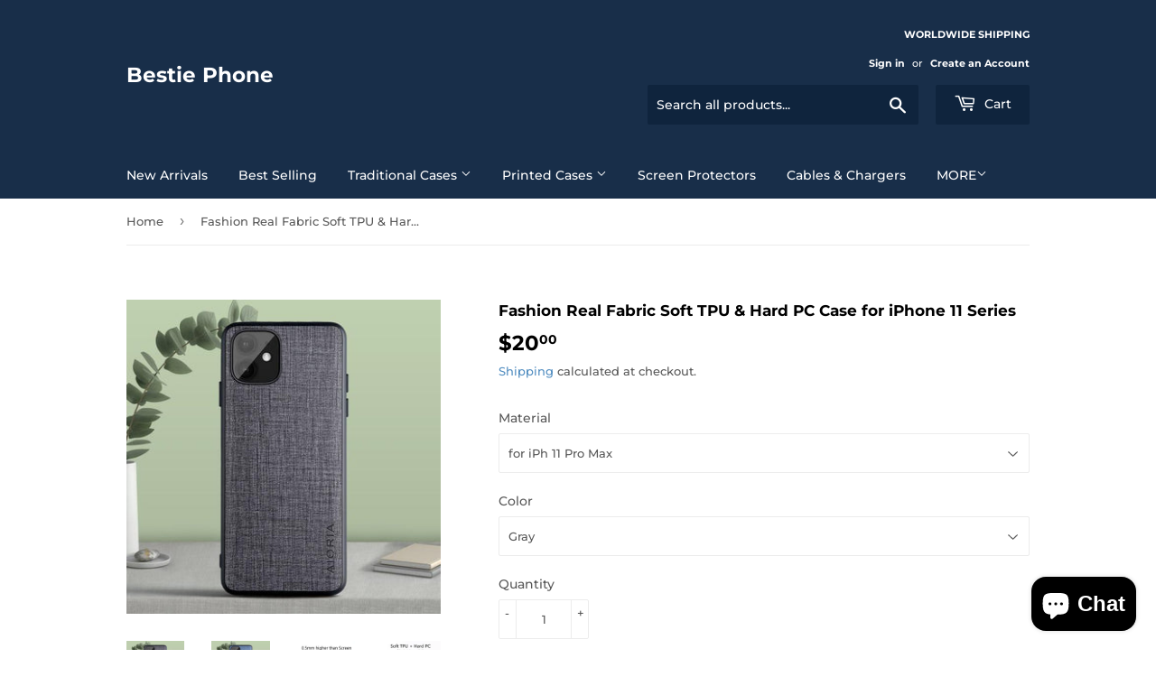

--- FILE ---
content_type: text/html; charset=utf-8
request_url: https://bestiephone.com/products/fashion-real-fabric-soft-tpu-hard-pc-case-for-iphone-11-series
body_size: 30019
content:
<!doctype html>
<html class="no-touch no-js">
<head>
  <script>(function(H){H.className=H.className.replace(/\bno-js\b/,'js')})(document.documentElement)</script>
  <!-- Basic page needs ================================================== -->
  <meta charset="utf-8">
  <meta http-equiv="X-UA-Compatible" content="IE=edge,chrome=1">

  
  <link rel="shortcut icon" href="//bestiephone.com/cdn/shop/files/Screenshot_3_32x32.png?v=1614287176" type="image/png" />
  

  <!-- Title and description ================================================== -->
  <title>
  Fashion Real Fabric Soft TPU &amp; Hard PC Case for iPhone 11 Series &ndash; Bestie Phone
  </title>

  
    <meta name="description" content="">
  

  <!-- Product meta ================================================== -->
  <!-- /snippets/social-meta-tags.liquid -->




<meta property="og:site_name" content="Bestie Phone">
<meta property="og:url" content="https://bestiephone.com/products/fashion-real-fabric-soft-tpu-hard-pc-case-for-iphone-11-series">
<meta property="og:title" content="Fashion Real Fabric Soft TPU &amp; Hard PC Case for iPhone 11 Series">
<meta property="og:type" content="product">
<meta property="og:description" content="Bestie Phone Store - We are providing Mobile Accessories, Phone case, Screen Protectors, Power Bank, Charger, Wireles charger, Cable charger, Car holder, Car charger for iPhones, Samsung Galaxy, Huawei, Oneplus...">

  <meta property="og:price:amount" content="20.00">
  <meta property="og:price:currency" content="USD">

<meta property="og:image" content="http://bestiephone.com/cdn/shop/products/aa6d1877cc2b7a1b31d17fa343c7ccd6_1200x1200.jpg?v=1597661684"><meta property="og:image" content="http://bestiephone.com/cdn/shop/products/391c0270dd9c796656700fa8156b72c2_1200x1200.jpg?v=1597661684"><meta property="og:image" content="http://bestiephone.com/cdn/shop/products/6cee31ff5d4ba97a97ab759e707bf65a_1200x1200.jpg?v=1597661684">
<meta property="og:image:secure_url" content="https://bestiephone.com/cdn/shop/products/aa6d1877cc2b7a1b31d17fa343c7ccd6_1200x1200.jpg?v=1597661684"><meta property="og:image:secure_url" content="https://bestiephone.com/cdn/shop/products/391c0270dd9c796656700fa8156b72c2_1200x1200.jpg?v=1597661684"><meta property="og:image:secure_url" content="https://bestiephone.com/cdn/shop/products/6cee31ff5d4ba97a97ab759e707bf65a_1200x1200.jpg?v=1597661684">


<meta name="twitter:card" content="summary_large_image">
<meta name="twitter:title" content="Fashion Real Fabric Soft TPU &amp; Hard PC Case for iPhone 11 Series">
<meta name="twitter:description" content="Bestie Phone Store - We are providing Mobile Accessories, Phone case, Screen Protectors, Power Bank, Charger, Wireles charger, Cable charger, Car holder, Car charger for iPhones, Samsung Galaxy, Huawei, Oneplus...">


  <!-- Helpers ================================================== -->
  <link rel="canonical" href="https://bestiephone.com/products/fashion-real-fabric-soft-tpu-hard-pc-case-for-iphone-11-series">
  <meta name="viewport" content="width=device-width,initial-scale=1">

  <!-- CSS ================================================== -->
  <link href="//bestiephone.com/cdn/shop/t/2/assets/theme.scss.css?v=115623414593221060441767581515" rel="stylesheet" type="text/css" media="all" />

  <!-- Header hook for plugins ================================================== -->
  <script>window.performance && window.performance.mark && window.performance.mark('shopify.content_for_header.start');</script><meta name="facebook-domain-verification" content="dgldn56oo4ow2chsuxvakxa7iqzm86">
<meta name="facebook-domain-verification" content="o2741uvreh8s56lyu3lo8u1awb6m08">
<meta name="google-site-verification" content="mpNSReQr3h3D5ppi-wYloihIHsjAz8N0pMDgqoie-Fc">
<meta id="shopify-digital-wallet" name="shopify-digital-wallet" content="/46028357795/digital_wallets/dialog">
<meta name="shopify-checkout-api-token" content="206c9493309aa9a89440beb1dbccb76a">
<meta id="in-context-paypal-metadata" data-shop-id="46028357795" data-venmo-supported="true" data-environment="production" data-locale="en_US" data-paypal-v4="true" data-currency="USD">
<link rel="alternate" type="application/json+oembed" href="https://bestiephone.com/products/fashion-real-fabric-soft-tpu-hard-pc-case-for-iphone-11-series.oembed">
<script async="async" src="/checkouts/internal/preloads.js?locale=en-US"></script>
<script id="shopify-features" type="application/json">{"accessToken":"206c9493309aa9a89440beb1dbccb76a","betas":["rich-media-storefront-analytics"],"domain":"bestiephone.com","predictiveSearch":true,"shopId":46028357795,"locale":"en"}</script>
<script>var Shopify = Shopify || {};
Shopify.shop = "bestie-phone-store.myshopify.com";
Shopify.locale = "en";
Shopify.currency = {"active":"USD","rate":"1.0"};
Shopify.country = "US";
Shopify.theme = {"name":"Supply","id":108683493539,"schema_name":"Supply","schema_version":"9.0.1","theme_store_id":679,"role":"main"};
Shopify.theme.handle = "null";
Shopify.theme.style = {"id":null,"handle":null};
Shopify.cdnHost = "bestiephone.com/cdn";
Shopify.routes = Shopify.routes || {};
Shopify.routes.root = "/";</script>
<script type="module">!function(o){(o.Shopify=o.Shopify||{}).modules=!0}(window);</script>
<script>!function(o){function n(){var o=[];function n(){o.push(Array.prototype.slice.apply(arguments))}return n.q=o,n}var t=o.Shopify=o.Shopify||{};t.loadFeatures=n(),t.autoloadFeatures=n()}(window);</script>
<script id="shop-js-analytics" type="application/json">{"pageType":"product"}</script>
<script defer="defer" async type="module" src="//bestiephone.com/cdn/shopifycloud/shop-js/modules/v2/client.init-shop-cart-sync_BN7fPSNr.en.esm.js"></script>
<script defer="defer" async type="module" src="//bestiephone.com/cdn/shopifycloud/shop-js/modules/v2/chunk.common_Cbph3Kss.esm.js"></script>
<script defer="defer" async type="module" src="//bestiephone.com/cdn/shopifycloud/shop-js/modules/v2/chunk.modal_DKumMAJ1.esm.js"></script>
<script type="module">
  await import("//bestiephone.com/cdn/shopifycloud/shop-js/modules/v2/client.init-shop-cart-sync_BN7fPSNr.en.esm.js");
await import("//bestiephone.com/cdn/shopifycloud/shop-js/modules/v2/chunk.common_Cbph3Kss.esm.js");
await import("//bestiephone.com/cdn/shopifycloud/shop-js/modules/v2/chunk.modal_DKumMAJ1.esm.js");

  window.Shopify.SignInWithShop?.initShopCartSync?.({"fedCMEnabled":true,"windoidEnabled":true});

</script>
<script id="__st">var __st={"a":46028357795,"offset":-28800,"reqid":"b6c3fdc0-b1c1-4bf9-9eea-3b0e316072b5-1769906933","pageurl":"bestiephone.com\/products\/fashion-real-fabric-soft-tpu-hard-pc-case-for-iphone-11-series","u":"b6080a68b5da","p":"product","rtyp":"product","rid":5552976593059};</script>
<script>window.ShopifyPaypalV4VisibilityTracking = true;</script>
<script id="captcha-bootstrap">!function(){'use strict';const t='contact',e='account',n='new_comment',o=[[t,t],['blogs',n],['comments',n],[t,'customer']],c=[[e,'customer_login'],[e,'guest_login'],[e,'recover_customer_password'],[e,'create_customer']],r=t=>t.map((([t,e])=>`form[action*='/${t}']:not([data-nocaptcha='true']) input[name='form_type'][value='${e}']`)).join(','),a=t=>()=>t?[...document.querySelectorAll(t)].map((t=>t.form)):[];function s(){const t=[...o],e=r(t);return a(e)}const i='password',u='form_key',d=['recaptcha-v3-token','g-recaptcha-response','h-captcha-response',i],f=()=>{try{return window.sessionStorage}catch{return}},m='__shopify_v',_=t=>t.elements[u];function p(t,e,n=!1){try{const o=window.sessionStorage,c=JSON.parse(o.getItem(e)),{data:r}=function(t){const{data:e,action:n}=t;return t[m]||n?{data:e,action:n}:{data:t,action:n}}(c);for(const[e,n]of Object.entries(r))t.elements[e]&&(t.elements[e].value=n);n&&o.removeItem(e)}catch(o){console.error('form repopulation failed',{error:o})}}const l='form_type',E='cptcha';function T(t){t.dataset[E]=!0}const w=window,h=w.document,L='Shopify',v='ce_forms',y='captcha';let A=!1;((t,e)=>{const n=(g='f06e6c50-85a8-45c8-87d0-21a2b65856fe',I='https://cdn.shopify.com/shopifycloud/storefront-forms-hcaptcha/ce_storefront_forms_captcha_hcaptcha.v1.5.2.iife.js',D={infoText:'Protected by hCaptcha',privacyText:'Privacy',termsText:'Terms'},(t,e,n)=>{const o=w[L][v],c=o.bindForm;if(c)return c(t,g,e,D).then(n);var r;o.q.push([[t,g,e,D],n]),r=I,A||(h.body.append(Object.assign(h.createElement('script'),{id:'captcha-provider',async:!0,src:r})),A=!0)});var g,I,D;w[L]=w[L]||{},w[L][v]=w[L][v]||{},w[L][v].q=[],w[L][y]=w[L][y]||{},w[L][y].protect=function(t,e){n(t,void 0,e),T(t)},Object.freeze(w[L][y]),function(t,e,n,w,h,L){const[v,y,A,g]=function(t,e,n){const i=e?o:[],u=t?c:[],d=[...i,...u],f=r(d),m=r(i),_=r(d.filter((([t,e])=>n.includes(e))));return[a(f),a(m),a(_),s()]}(w,h,L),I=t=>{const e=t.target;return e instanceof HTMLFormElement?e:e&&e.form},D=t=>v().includes(t);t.addEventListener('submit',(t=>{const e=I(t);if(!e)return;const n=D(e)&&!e.dataset.hcaptchaBound&&!e.dataset.recaptchaBound,o=_(e),c=g().includes(e)&&(!o||!o.value);(n||c)&&t.preventDefault(),c&&!n&&(function(t){try{if(!f())return;!function(t){const e=f();if(!e)return;const n=_(t);if(!n)return;const o=n.value;o&&e.removeItem(o)}(t);const e=Array.from(Array(32),(()=>Math.random().toString(36)[2])).join('');!function(t,e){_(t)||t.append(Object.assign(document.createElement('input'),{type:'hidden',name:u})),t.elements[u].value=e}(t,e),function(t,e){const n=f();if(!n)return;const o=[...t.querySelectorAll(`input[type='${i}']`)].map((({name:t})=>t)),c=[...d,...o],r={};for(const[a,s]of new FormData(t).entries())c.includes(a)||(r[a]=s);n.setItem(e,JSON.stringify({[m]:1,action:t.action,data:r}))}(t,e)}catch(e){console.error('failed to persist form',e)}}(e),e.submit())}));const S=(t,e)=>{t&&!t.dataset[E]&&(n(t,e.some((e=>e===t))),T(t))};for(const o of['focusin','change'])t.addEventListener(o,(t=>{const e=I(t);D(e)&&S(e,y())}));const B=e.get('form_key'),M=e.get(l),P=B&&M;t.addEventListener('DOMContentLoaded',(()=>{const t=y();if(P)for(const e of t)e.elements[l].value===M&&p(e,B);[...new Set([...A(),...v().filter((t=>'true'===t.dataset.shopifyCaptcha))])].forEach((e=>S(e,t)))}))}(h,new URLSearchParams(w.location.search),n,t,e,['guest_login'])})(!0,!0)}();</script>
<script integrity="sha256-4kQ18oKyAcykRKYeNunJcIwy7WH5gtpwJnB7kiuLZ1E=" data-source-attribution="shopify.loadfeatures" defer="defer" src="//bestiephone.com/cdn/shopifycloud/storefront/assets/storefront/load_feature-a0a9edcb.js" crossorigin="anonymous"></script>
<script data-source-attribution="shopify.dynamic_checkout.dynamic.init">var Shopify=Shopify||{};Shopify.PaymentButton=Shopify.PaymentButton||{isStorefrontPortableWallets:!0,init:function(){window.Shopify.PaymentButton.init=function(){};var t=document.createElement("script");t.src="https://bestiephone.com/cdn/shopifycloud/portable-wallets/latest/portable-wallets.en.js",t.type="module",document.head.appendChild(t)}};
</script>
<script data-source-attribution="shopify.dynamic_checkout.buyer_consent">
  function portableWalletsHideBuyerConsent(e){var t=document.getElementById("shopify-buyer-consent"),n=document.getElementById("shopify-subscription-policy-button");t&&n&&(t.classList.add("hidden"),t.setAttribute("aria-hidden","true"),n.removeEventListener("click",e))}function portableWalletsShowBuyerConsent(e){var t=document.getElementById("shopify-buyer-consent"),n=document.getElementById("shopify-subscription-policy-button");t&&n&&(t.classList.remove("hidden"),t.removeAttribute("aria-hidden"),n.addEventListener("click",e))}window.Shopify?.PaymentButton&&(window.Shopify.PaymentButton.hideBuyerConsent=portableWalletsHideBuyerConsent,window.Shopify.PaymentButton.showBuyerConsent=portableWalletsShowBuyerConsent);
</script>
<script>
  function portableWalletsCleanup(e){e&&e.src&&console.error("Failed to load portable wallets script "+e.src);var t=document.querySelectorAll("shopify-accelerated-checkout .shopify-payment-button__skeleton, shopify-accelerated-checkout-cart .wallet-cart-button__skeleton"),e=document.getElementById("shopify-buyer-consent");for(let e=0;e<t.length;e++)t[e].remove();e&&e.remove()}function portableWalletsNotLoadedAsModule(e){e instanceof ErrorEvent&&"string"==typeof e.message&&e.message.includes("import.meta")&&"string"==typeof e.filename&&e.filename.includes("portable-wallets")&&(window.removeEventListener("error",portableWalletsNotLoadedAsModule),window.Shopify.PaymentButton.failedToLoad=e,"loading"===document.readyState?document.addEventListener("DOMContentLoaded",window.Shopify.PaymentButton.init):window.Shopify.PaymentButton.init())}window.addEventListener("error",portableWalletsNotLoadedAsModule);
</script>

<script type="module" src="https://bestiephone.com/cdn/shopifycloud/portable-wallets/latest/portable-wallets.en.js" onError="portableWalletsCleanup(this)" crossorigin="anonymous"></script>
<script nomodule>
  document.addEventListener("DOMContentLoaded", portableWalletsCleanup);
</script>

<link id="shopify-accelerated-checkout-styles" rel="stylesheet" media="screen" href="https://bestiephone.com/cdn/shopifycloud/portable-wallets/latest/accelerated-checkout-backwards-compat.css" crossorigin="anonymous">
<style id="shopify-accelerated-checkout-cart">
        #shopify-buyer-consent {
  margin-top: 1em;
  display: inline-block;
  width: 100%;
}

#shopify-buyer-consent.hidden {
  display: none;
}

#shopify-subscription-policy-button {
  background: none;
  border: none;
  padding: 0;
  text-decoration: underline;
  font-size: inherit;
  cursor: pointer;
}

#shopify-subscription-policy-button::before {
  box-shadow: none;
}

      </style>

<script>window.performance && window.performance.mark && window.performance.mark('shopify.content_for_header.end');</script>

  
  

  <script src="//bestiephone.com/cdn/shop/t/2/assets/jquery-2.2.3.min.js?v=58211863146907186831597659025" type="text/javascript"></script>

  <script src="//bestiephone.com/cdn/shop/t/2/assets/lazysizes.min.js?v=8147953233334221341597659025" async="async"></script>
  <script src="//bestiephone.com/cdn/shop/t/2/assets/vendor.js?v=106177282645720727331597659028" defer="defer"></script>
  <script src="//bestiephone.com/cdn/shop/t/2/assets/theme.js?v=88090588602936917221597659040" defer="defer"></script>



	<script>var loox_global_hash = '1714971707656';</script><style>.loox-reviews-default { max-width: 1200px; margin: 0 auto; }.loox-rating .loox-icon { color:#000000; }
:root { --lxs-rating-icon-color: #000000; }</style>
<!-- BEGIN app block: shopify://apps/pagefly-page-builder/blocks/app-embed/83e179f7-59a0-4589-8c66-c0dddf959200 -->

<!-- BEGIN app snippet: pagefly-cro-ab-testing-main -->







<script>
  ;(function () {
    const url = new URL(window.location)
    const viewParam = url.searchParams.get('view')
    if (viewParam && viewParam.includes('variant-pf-')) {
      url.searchParams.set('pf_v', viewParam)
      url.searchParams.delete('view')
      window.history.replaceState({}, '', url)
    }
  })()
</script>



<script type='module'>
  
  window.PAGEFLY_CRO = window.PAGEFLY_CRO || {}

  window.PAGEFLY_CRO['data_debug'] = {
    original_template_suffix: "all_products",
    allow_ab_test: false,
    ab_test_start_time: 0,
    ab_test_end_time: 0,
    today_date_time: 1769906933000,
  }
  window.PAGEFLY_CRO['GA4'] = { enabled: false}
</script>

<!-- END app snippet -->








  <script src='https://cdn.shopify.com/extensions/019bf883-1122-7445-9dca-5d60e681c2c8/pagefly-page-builder-216/assets/pagefly-helper.js' defer='defer'></script>

  <script src='https://cdn.shopify.com/extensions/019bf883-1122-7445-9dca-5d60e681c2c8/pagefly-page-builder-216/assets/pagefly-general-helper.js' defer='defer'></script>

  <script src='https://cdn.shopify.com/extensions/019bf883-1122-7445-9dca-5d60e681c2c8/pagefly-page-builder-216/assets/pagefly-snap-slider.js' defer='defer'></script>

  <script src='https://cdn.shopify.com/extensions/019bf883-1122-7445-9dca-5d60e681c2c8/pagefly-page-builder-216/assets/pagefly-slideshow-v3.js' defer='defer'></script>

  <script src='https://cdn.shopify.com/extensions/019bf883-1122-7445-9dca-5d60e681c2c8/pagefly-page-builder-216/assets/pagefly-slideshow-v4.js' defer='defer'></script>

  <script src='https://cdn.shopify.com/extensions/019bf883-1122-7445-9dca-5d60e681c2c8/pagefly-page-builder-216/assets/pagefly-glider.js' defer='defer'></script>

  <script src='https://cdn.shopify.com/extensions/019bf883-1122-7445-9dca-5d60e681c2c8/pagefly-page-builder-216/assets/pagefly-slideshow-v1-v2.js' defer='defer'></script>

  <script src='https://cdn.shopify.com/extensions/019bf883-1122-7445-9dca-5d60e681c2c8/pagefly-page-builder-216/assets/pagefly-product-media.js' defer='defer'></script>

  <script src='https://cdn.shopify.com/extensions/019bf883-1122-7445-9dca-5d60e681c2c8/pagefly-page-builder-216/assets/pagefly-product.js' defer='defer'></script>


<script id='pagefly-helper-data' type='application/json'>
  {
    "page_optimization": {
      "assets_prefetching": false
    },
    "elements_asset_mapper": {
      "Accordion": "https://cdn.shopify.com/extensions/019bf883-1122-7445-9dca-5d60e681c2c8/pagefly-page-builder-216/assets/pagefly-accordion.js",
      "Accordion3": "https://cdn.shopify.com/extensions/019bf883-1122-7445-9dca-5d60e681c2c8/pagefly-page-builder-216/assets/pagefly-accordion3.js",
      "CountDown": "https://cdn.shopify.com/extensions/019bf883-1122-7445-9dca-5d60e681c2c8/pagefly-page-builder-216/assets/pagefly-countdown.js",
      "GMap1": "https://cdn.shopify.com/extensions/019bf883-1122-7445-9dca-5d60e681c2c8/pagefly-page-builder-216/assets/pagefly-gmap.js",
      "GMap2": "https://cdn.shopify.com/extensions/019bf883-1122-7445-9dca-5d60e681c2c8/pagefly-page-builder-216/assets/pagefly-gmap.js",
      "GMapBasicV2": "https://cdn.shopify.com/extensions/019bf883-1122-7445-9dca-5d60e681c2c8/pagefly-page-builder-216/assets/pagefly-gmap.js",
      "GMapAdvancedV2": "https://cdn.shopify.com/extensions/019bf883-1122-7445-9dca-5d60e681c2c8/pagefly-page-builder-216/assets/pagefly-gmap.js",
      "HTML.Video": "https://cdn.shopify.com/extensions/019bf883-1122-7445-9dca-5d60e681c2c8/pagefly-page-builder-216/assets/pagefly-htmlvideo.js",
      "HTML.Video2": "https://cdn.shopify.com/extensions/019bf883-1122-7445-9dca-5d60e681c2c8/pagefly-page-builder-216/assets/pagefly-htmlvideo2.js",
      "HTML.Video3": "https://cdn.shopify.com/extensions/019bf883-1122-7445-9dca-5d60e681c2c8/pagefly-page-builder-216/assets/pagefly-htmlvideo2.js",
      "BackgroundVideo": "https://cdn.shopify.com/extensions/019bf883-1122-7445-9dca-5d60e681c2c8/pagefly-page-builder-216/assets/pagefly-htmlvideo2.js",
      "Instagram": "https://cdn.shopify.com/extensions/019bf883-1122-7445-9dca-5d60e681c2c8/pagefly-page-builder-216/assets/pagefly-instagram.js",
      "Instagram2": "https://cdn.shopify.com/extensions/019bf883-1122-7445-9dca-5d60e681c2c8/pagefly-page-builder-216/assets/pagefly-instagram.js",
      "Insta3": "https://cdn.shopify.com/extensions/019bf883-1122-7445-9dca-5d60e681c2c8/pagefly-page-builder-216/assets/pagefly-instagram3.js",
      "Tabs": "https://cdn.shopify.com/extensions/019bf883-1122-7445-9dca-5d60e681c2c8/pagefly-page-builder-216/assets/pagefly-tab.js",
      "Tabs3": "https://cdn.shopify.com/extensions/019bf883-1122-7445-9dca-5d60e681c2c8/pagefly-page-builder-216/assets/pagefly-tab3.js",
      "ProductBox": "https://cdn.shopify.com/extensions/019bf883-1122-7445-9dca-5d60e681c2c8/pagefly-page-builder-216/assets/pagefly-cart.js",
      "FBPageBox2": "https://cdn.shopify.com/extensions/019bf883-1122-7445-9dca-5d60e681c2c8/pagefly-page-builder-216/assets/pagefly-facebook.js",
      "FBLikeButton2": "https://cdn.shopify.com/extensions/019bf883-1122-7445-9dca-5d60e681c2c8/pagefly-page-builder-216/assets/pagefly-facebook.js",
      "TwitterFeed2": "https://cdn.shopify.com/extensions/019bf883-1122-7445-9dca-5d60e681c2c8/pagefly-page-builder-216/assets/pagefly-twitter.js",
      "Paragraph4": "https://cdn.shopify.com/extensions/019bf883-1122-7445-9dca-5d60e681c2c8/pagefly-page-builder-216/assets/pagefly-paragraph4.js",

      "AliReviews": "https://cdn.shopify.com/extensions/019bf883-1122-7445-9dca-5d60e681c2c8/pagefly-page-builder-216/assets/pagefly-3rd-elements.js",
      "BackInStock": "https://cdn.shopify.com/extensions/019bf883-1122-7445-9dca-5d60e681c2c8/pagefly-page-builder-216/assets/pagefly-3rd-elements.js",
      "GloboBackInStock": "https://cdn.shopify.com/extensions/019bf883-1122-7445-9dca-5d60e681c2c8/pagefly-page-builder-216/assets/pagefly-3rd-elements.js",
      "GrowaveWishlist": "https://cdn.shopify.com/extensions/019bf883-1122-7445-9dca-5d60e681c2c8/pagefly-page-builder-216/assets/pagefly-3rd-elements.js",
      "InfiniteOptionsShopPad": "https://cdn.shopify.com/extensions/019bf883-1122-7445-9dca-5d60e681c2c8/pagefly-page-builder-216/assets/pagefly-3rd-elements.js",
      "InkybayProductPersonalizer": "https://cdn.shopify.com/extensions/019bf883-1122-7445-9dca-5d60e681c2c8/pagefly-page-builder-216/assets/pagefly-3rd-elements.js",
      "LimeSpot": "https://cdn.shopify.com/extensions/019bf883-1122-7445-9dca-5d60e681c2c8/pagefly-page-builder-216/assets/pagefly-3rd-elements.js",
      "Loox": "https://cdn.shopify.com/extensions/019bf883-1122-7445-9dca-5d60e681c2c8/pagefly-page-builder-216/assets/pagefly-3rd-elements.js",
      "Opinew": "https://cdn.shopify.com/extensions/019bf883-1122-7445-9dca-5d60e681c2c8/pagefly-page-builder-216/assets/pagefly-3rd-elements.js",
      "Powr": "https://cdn.shopify.com/extensions/019bf883-1122-7445-9dca-5d60e681c2c8/pagefly-page-builder-216/assets/pagefly-3rd-elements.js",
      "ProductReviews": "https://cdn.shopify.com/extensions/019bf883-1122-7445-9dca-5d60e681c2c8/pagefly-page-builder-216/assets/pagefly-3rd-elements.js",
      "PushOwl": "https://cdn.shopify.com/extensions/019bf883-1122-7445-9dca-5d60e681c2c8/pagefly-page-builder-216/assets/pagefly-3rd-elements.js",
      "ReCharge": "https://cdn.shopify.com/extensions/019bf883-1122-7445-9dca-5d60e681c2c8/pagefly-page-builder-216/assets/pagefly-3rd-elements.js",
      "Rivyo": "https://cdn.shopify.com/extensions/019bf883-1122-7445-9dca-5d60e681c2c8/pagefly-page-builder-216/assets/pagefly-3rd-elements.js",
      "TrackingMore": "https://cdn.shopify.com/extensions/019bf883-1122-7445-9dca-5d60e681c2c8/pagefly-page-builder-216/assets/pagefly-3rd-elements.js",
      "Vitals": "https://cdn.shopify.com/extensions/019bf883-1122-7445-9dca-5d60e681c2c8/pagefly-page-builder-216/assets/pagefly-3rd-elements.js",
      "Wiser": "https://cdn.shopify.com/extensions/019bf883-1122-7445-9dca-5d60e681c2c8/pagefly-page-builder-216/assets/pagefly-3rd-elements.js"
    },
    "custom_elements_mapper": {
      "pf-click-action-element": "https://cdn.shopify.com/extensions/019bf883-1122-7445-9dca-5d60e681c2c8/pagefly-page-builder-216/assets/pagefly-click-action-element.js",
      "pf-dialog-element": "https://cdn.shopify.com/extensions/019bf883-1122-7445-9dca-5d60e681c2c8/pagefly-page-builder-216/assets/pagefly-dialog-element.js"
    }
  }
</script>


<!-- END app block --><script src="https://cdn.shopify.com/extensions/e8878072-2f6b-4e89-8082-94b04320908d/inbox-1254/assets/inbox-chat-loader.js" type="text/javascript" defer="defer"></script>
<link href="https://monorail-edge.shopifysvc.com" rel="dns-prefetch">
<script>(function(){if ("sendBeacon" in navigator && "performance" in window) {try {var session_token_from_headers = performance.getEntriesByType('navigation')[0].serverTiming.find(x => x.name == '_s').description;} catch {var session_token_from_headers = undefined;}var session_cookie_matches = document.cookie.match(/_shopify_s=([^;]*)/);var session_token_from_cookie = session_cookie_matches && session_cookie_matches.length === 2 ? session_cookie_matches[1] : "";var session_token = session_token_from_headers || session_token_from_cookie || "";function handle_abandonment_event(e) {var entries = performance.getEntries().filter(function(entry) {return /monorail-edge.shopifysvc.com/.test(entry.name);});if (!window.abandonment_tracked && entries.length === 0) {window.abandonment_tracked = true;var currentMs = Date.now();var navigation_start = performance.timing.navigationStart;var payload = {shop_id: 46028357795,url: window.location.href,navigation_start,duration: currentMs - navigation_start,session_token,page_type: "product"};window.navigator.sendBeacon("https://monorail-edge.shopifysvc.com/v1/produce", JSON.stringify({schema_id: "online_store_buyer_site_abandonment/1.1",payload: payload,metadata: {event_created_at_ms: currentMs,event_sent_at_ms: currentMs}}));}}window.addEventListener('pagehide', handle_abandonment_event);}}());</script>
<script id="web-pixels-manager-setup">(function e(e,d,r,n,o){if(void 0===o&&(o={}),!Boolean(null===(a=null===(i=window.Shopify)||void 0===i?void 0:i.analytics)||void 0===a?void 0:a.replayQueue)){var i,a;window.Shopify=window.Shopify||{};var t=window.Shopify;t.analytics=t.analytics||{};var s=t.analytics;s.replayQueue=[],s.publish=function(e,d,r){return s.replayQueue.push([e,d,r]),!0};try{self.performance.mark("wpm:start")}catch(e){}var l=function(){var e={modern:/Edge?\/(1{2}[4-9]|1[2-9]\d|[2-9]\d{2}|\d{4,})\.\d+(\.\d+|)|Firefox\/(1{2}[4-9]|1[2-9]\d|[2-9]\d{2}|\d{4,})\.\d+(\.\d+|)|Chrom(ium|e)\/(9{2}|\d{3,})\.\d+(\.\d+|)|(Maci|X1{2}).+ Version\/(15\.\d+|(1[6-9]|[2-9]\d|\d{3,})\.\d+)([,.]\d+|)( \(\w+\)|)( Mobile\/\w+|) Safari\/|Chrome.+OPR\/(9{2}|\d{3,})\.\d+\.\d+|(CPU[ +]OS|iPhone[ +]OS|CPU[ +]iPhone|CPU IPhone OS|CPU iPad OS)[ +]+(15[._]\d+|(1[6-9]|[2-9]\d|\d{3,})[._]\d+)([._]\d+|)|Android:?[ /-](13[3-9]|1[4-9]\d|[2-9]\d{2}|\d{4,})(\.\d+|)(\.\d+|)|Android.+Firefox\/(13[5-9]|1[4-9]\d|[2-9]\d{2}|\d{4,})\.\d+(\.\d+|)|Android.+Chrom(ium|e)\/(13[3-9]|1[4-9]\d|[2-9]\d{2}|\d{4,})\.\d+(\.\d+|)|SamsungBrowser\/([2-9]\d|\d{3,})\.\d+/,legacy:/Edge?\/(1[6-9]|[2-9]\d|\d{3,})\.\d+(\.\d+|)|Firefox\/(5[4-9]|[6-9]\d|\d{3,})\.\d+(\.\d+|)|Chrom(ium|e)\/(5[1-9]|[6-9]\d|\d{3,})\.\d+(\.\d+|)([\d.]+$|.*Safari\/(?![\d.]+ Edge\/[\d.]+$))|(Maci|X1{2}).+ Version\/(10\.\d+|(1[1-9]|[2-9]\d|\d{3,})\.\d+)([,.]\d+|)( \(\w+\)|)( Mobile\/\w+|) Safari\/|Chrome.+OPR\/(3[89]|[4-9]\d|\d{3,})\.\d+\.\d+|(CPU[ +]OS|iPhone[ +]OS|CPU[ +]iPhone|CPU IPhone OS|CPU iPad OS)[ +]+(10[._]\d+|(1[1-9]|[2-9]\d|\d{3,})[._]\d+)([._]\d+|)|Android:?[ /-](13[3-9]|1[4-9]\d|[2-9]\d{2}|\d{4,})(\.\d+|)(\.\d+|)|Mobile Safari.+OPR\/([89]\d|\d{3,})\.\d+\.\d+|Android.+Firefox\/(13[5-9]|1[4-9]\d|[2-9]\d{2}|\d{4,})\.\d+(\.\d+|)|Android.+Chrom(ium|e)\/(13[3-9]|1[4-9]\d|[2-9]\d{2}|\d{4,})\.\d+(\.\d+|)|Android.+(UC? ?Browser|UCWEB|U3)[ /]?(15\.([5-9]|\d{2,})|(1[6-9]|[2-9]\d|\d{3,})\.\d+)\.\d+|SamsungBrowser\/(5\.\d+|([6-9]|\d{2,})\.\d+)|Android.+MQ{2}Browser\/(14(\.(9|\d{2,})|)|(1[5-9]|[2-9]\d|\d{3,})(\.\d+|))(\.\d+|)|K[Aa][Ii]OS\/(3\.\d+|([4-9]|\d{2,})\.\d+)(\.\d+|)/},d=e.modern,r=e.legacy,n=navigator.userAgent;return n.match(d)?"modern":n.match(r)?"legacy":"unknown"}(),u="modern"===l?"modern":"legacy",c=(null!=n?n:{modern:"",legacy:""})[u],f=function(e){return[e.baseUrl,"/wpm","/b",e.hashVersion,"modern"===e.buildTarget?"m":"l",".js"].join("")}({baseUrl:d,hashVersion:r,buildTarget:u}),m=function(e){var d=e.version,r=e.bundleTarget,n=e.surface,o=e.pageUrl,i=e.monorailEndpoint;return{emit:function(e){var a=e.status,t=e.errorMsg,s=(new Date).getTime(),l=JSON.stringify({metadata:{event_sent_at_ms:s},events:[{schema_id:"web_pixels_manager_load/3.1",payload:{version:d,bundle_target:r,page_url:o,status:a,surface:n,error_msg:t},metadata:{event_created_at_ms:s}}]});if(!i)return console&&console.warn&&console.warn("[Web Pixels Manager] No Monorail endpoint provided, skipping logging."),!1;try{return self.navigator.sendBeacon.bind(self.navigator)(i,l)}catch(e){}var u=new XMLHttpRequest;try{return u.open("POST",i,!0),u.setRequestHeader("Content-Type","text/plain"),u.send(l),!0}catch(e){return console&&console.warn&&console.warn("[Web Pixels Manager] Got an unhandled error while logging to Monorail."),!1}}}}({version:r,bundleTarget:l,surface:e.surface,pageUrl:self.location.href,monorailEndpoint:e.monorailEndpoint});try{o.browserTarget=l,function(e){var d=e.src,r=e.async,n=void 0===r||r,o=e.onload,i=e.onerror,a=e.sri,t=e.scriptDataAttributes,s=void 0===t?{}:t,l=document.createElement("script"),u=document.querySelector("head"),c=document.querySelector("body");if(l.async=n,l.src=d,a&&(l.integrity=a,l.crossOrigin="anonymous"),s)for(var f in s)if(Object.prototype.hasOwnProperty.call(s,f))try{l.dataset[f]=s[f]}catch(e){}if(o&&l.addEventListener("load",o),i&&l.addEventListener("error",i),u)u.appendChild(l);else{if(!c)throw new Error("Did not find a head or body element to append the script");c.appendChild(l)}}({src:f,async:!0,onload:function(){if(!function(){var e,d;return Boolean(null===(d=null===(e=window.Shopify)||void 0===e?void 0:e.analytics)||void 0===d?void 0:d.initialized)}()){var d=window.webPixelsManager.init(e)||void 0;if(d){var r=window.Shopify.analytics;r.replayQueue.forEach((function(e){var r=e[0],n=e[1],o=e[2];d.publishCustomEvent(r,n,o)})),r.replayQueue=[],r.publish=d.publishCustomEvent,r.visitor=d.visitor,r.initialized=!0}}},onerror:function(){return m.emit({status:"failed",errorMsg:"".concat(f," has failed to load")})},sri:function(e){var d=/^sha384-[A-Za-z0-9+/=]+$/;return"string"==typeof e&&d.test(e)}(c)?c:"",scriptDataAttributes:o}),m.emit({status:"loading"})}catch(e){m.emit({status:"failed",errorMsg:(null==e?void 0:e.message)||"Unknown error"})}}})({shopId: 46028357795,storefrontBaseUrl: "https://bestiephone.com",extensionsBaseUrl: "https://extensions.shopifycdn.com/cdn/shopifycloud/web-pixels-manager",monorailEndpoint: "https://monorail-edge.shopifysvc.com/unstable/produce_batch",surface: "storefront-renderer",enabledBetaFlags: ["2dca8a86"],webPixelsConfigList: [{"id":"445972731","configuration":"{\"config\":\"{\\\"pixel_id\\\":\\\"G-60CW4HNPNY\\\",\\\"target_country\\\":\\\"US\\\",\\\"gtag_events\\\":[{\\\"type\\\":\\\"begin_checkout\\\",\\\"action_label\\\":\\\"G-60CW4HNPNY\\\"},{\\\"type\\\":\\\"search\\\",\\\"action_label\\\":\\\"G-60CW4HNPNY\\\"},{\\\"type\\\":\\\"view_item\\\",\\\"action_label\\\":[\\\"G-60CW4HNPNY\\\",\\\"MC-B2Q7L0BLWX\\\"]},{\\\"type\\\":\\\"purchase\\\",\\\"action_label\\\":[\\\"G-60CW4HNPNY\\\",\\\"MC-B2Q7L0BLWX\\\"]},{\\\"type\\\":\\\"page_view\\\",\\\"action_label\\\":[\\\"G-60CW4HNPNY\\\",\\\"MC-B2Q7L0BLWX\\\"]},{\\\"type\\\":\\\"add_payment_info\\\",\\\"action_label\\\":\\\"G-60CW4HNPNY\\\"},{\\\"type\\\":\\\"add_to_cart\\\",\\\"action_label\\\":\\\"G-60CW4HNPNY\\\"}],\\\"enable_monitoring_mode\\\":false}\"}","eventPayloadVersion":"v1","runtimeContext":"OPEN","scriptVersion":"b2a88bafab3e21179ed38636efcd8a93","type":"APP","apiClientId":1780363,"privacyPurposes":[],"dataSharingAdjustments":{"protectedCustomerApprovalScopes":["read_customer_address","read_customer_email","read_customer_name","read_customer_personal_data","read_customer_phone"]}},{"id":"59212027","eventPayloadVersion":"v1","runtimeContext":"LAX","scriptVersion":"1","type":"CUSTOM","privacyPurposes":["MARKETING"],"name":"Meta pixel (migrated)"},{"id":"shopify-app-pixel","configuration":"{}","eventPayloadVersion":"v1","runtimeContext":"STRICT","scriptVersion":"0450","apiClientId":"shopify-pixel","type":"APP","privacyPurposes":["ANALYTICS","MARKETING"]},{"id":"shopify-custom-pixel","eventPayloadVersion":"v1","runtimeContext":"LAX","scriptVersion":"0450","apiClientId":"shopify-pixel","type":"CUSTOM","privacyPurposes":["ANALYTICS","MARKETING"]}],isMerchantRequest: false,initData: {"shop":{"name":"Bestie Phone","paymentSettings":{"currencyCode":"USD"},"myshopifyDomain":"bestie-phone-store.myshopify.com","countryCode":"US","storefrontUrl":"https:\/\/bestiephone.com"},"customer":null,"cart":null,"checkout":null,"productVariants":[{"price":{"amount":20.0,"currencyCode":"USD"},"product":{"title":"Fashion Real Fabric Soft TPU \u0026 Hard PC Case for iPhone 11 Series","vendor":"OCWAVE Cellphone Accessories Store","id":"5552976593059","untranslatedTitle":"Fashion Real Fabric Soft TPU \u0026 Hard PC Case for iPhone 11 Series","url":"\/products\/fashion-real-fabric-soft-tpu-hard-pc-case-for-iphone-11-series","type":"Fitted Cases"},"id":"35670057746595","image":{"src":"\/\/bestiephone.com\/cdn\/shop\/products\/v-Gray__1495355900.jpg?v=1597661684"},"sku":"10:452;14:691","title":"for iPh 11 Pro Max \/ Gray","untranslatedTitle":"for iPh 11 Pro Max \/ Gray"},{"price":{"amount":20.0,"currencyCode":"USD"},"product":{"title":"Fashion Real Fabric Soft TPU \u0026 Hard PC Case for iPhone 11 Series","vendor":"OCWAVE Cellphone Accessories Store","id":"5552976593059","untranslatedTitle":"Fashion Real Fabric Soft TPU \u0026 Hard PC Case for iPhone 11 Series","url":"\/products\/fashion-real-fabric-soft-tpu-hard-pc-case-for-iphone-11-series","type":"Fitted Cases"},"id":"35670057812131","image":{"src":"\/\/bestiephone.com\/cdn\/shop\/products\/v-Green__1363027323.jpg?v=1597661684"},"sku":"10:452;14:175","title":"for iPh 11 Pro Max \/ Green","untranslatedTitle":"for iPh 11 Pro Max \/ Green"},{"price":{"amount":20.0,"currencyCode":"USD"},"product":{"title":"Fashion Real Fabric Soft TPU \u0026 Hard PC Case for iPhone 11 Series","vendor":"OCWAVE Cellphone Accessories Store","id":"5552976593059","untranslatedTitle":"Fashion Real Fabric Soft TPU \u0026 Hard PC Case for iPhone 11 Series","url":"\/products\/fashion-real-fabric-soft-tpu-hard-pc-case-for-iphone-11-series","type":"Fitted Cases"},"id":"35670057877667","image":{"src":"\/\/bestiephone.com\/cdn\/shop\/products\/v-Wine_Red__509065235.jpg?v=1597661684"},"sku":"10:452;14:200006158","title":"for iPh 11 Pro Max \/ Wine Red","untranslatedTitle":"for iPh 11 Pro Max \/ Wine Red"},{"price":{"amount":20.0,"currencyCode":"USD"},"product":{"title":"Fashion Real Fabric Soft TPU \u0026 Hard PC Case for iPhone 11 Series","vendor":"OCWAVE Cellphone Accessories Store","id":"5552976593059","untranslatedTitle":"Fashion Real Fabric Soft TPU \u0026 Hard PC Case for iPhone 11 Series","url":"\/products\/fashion-real-fabric-soft-tpu-hard-pc-case-for-iphone-11-series","type":"Fitted Cases"},"id":"35670057910435","image":{"src":"\/\/bestiephone.com\/cdn\/shop\/products\/v-Light_Blue__-582197098.jpg?v=1597661684"},"sku":"10:452;14:200013901","title":"for iPh 11 Pro Max \/ Light Blue","untranslatedTitle":"for iPh 11 Pro Max \/ Light Blue"},{"price":{"amount":20.0,"currencyCode":"USD"},"product":{"title":"Fashion Real Fabric Soft TPU \u0026 Hard PC Case for iPhone 11 Series","vendor":"OCWAVE Cellphone Accessories Store","id":"5552976593059","untranslatedTitle":"Fashion Real Fabric Soft TPU \u0026 Hard PC Case for iPhone 11 Series","url":"\/products\/fashion-real-fabric-soft-tpu-hard-pc-case-for-iphone-11-series","type":"Fitted Cases"},"id":"35670057943203","image":{"src":"\/\/bestiephone.com\/cdn\/shop\/products\/v-Gray__1495355900.jpg?v=1597661684"},"sku":"10:438;14:691","title":"for iPh 11 Pro \/ Gray","untranslatedTitle":"for iPh 11 Pro \/ Gray"},{"price":{"amount":20.0,"currencyCode":"USD"},"product":{"title":"Fashion Real Fabric Soft TPU \u0026 Hard PC Case for iPhone 11 Series","vendor":"OCWAVE Cellphone Accessories Store","id":"5552976593059","untranslatedTitle":"Fashion Real Fabric Soft TPU \u0026 Hard PC Case for iPhone 11 Series","url":"\/products\/fashion-real-fabric-soft-tpu-hard-pc-case-for-iphone-11-series","type":"Fitted Cases"},"id":"35670057975971","image":{"src":"\/\/bestiephone.com\/cdn\/shop\/products\/v-Green__1363027323.jpg?v=1597661684"},"sku":"10:438;14:175","title":"for iPh 11 Pro \/ Green","untranslatedTitle":"for iPh 11 Pro \/ Green"},{"price":{"amount":20.0,"currencyCode":"USD"},"product":{"title":"Fashion Real Fabric Soft TPU \u0026 Hard PC Case for iPhone 11 Series","vendor":"OCWAVE Cellphone Accessories Store","id":"5552976593059","untranslatedTitle":"Fashion Real Fabric Soft TPU \u0026 Hard PC Case for iPhone 11 Series","url":"\/products\/fashion-real-fabric-soft-tpu-hard-pc-case-for-iphone-11-series","type":"Fitted Cases"},"id":"35670058008739","image":{"src":"\/\/bestiephone.com\/cdn\/shop\/products\/v-Wine_Red__509065235.jpg?v=1597661684"},"sku":"10:438;14:200006158","title":"for iPh 11 Pro \/ Wine Red","untranslatedTitle":"for iPh 11 Pro \/ Wine Red"},{"price":{"amount":20.0,"currencyCode":"USD"},"product":{"title":"Fashion Real Fabric Soft TPU \u0026 Hard PC Case for iPhone 11 Series","vendor":"OCWAVE Cellphone Accessories Store","id":"5552976593059","untranslatedTitle":"Fashion Real Fabric Soft TPU \u0026 Hard PC Case for iPhone 11 Series","url":"\/products\/fashion-real-fabric-soft-tpu-hard-pc-case-for-iphone-11-series","type":"Fitted Cases"},"id":"35670058041507","image":{"src":"\/\/bestiephone.com\/cdn\/shop\/products\/v-Light_Blue__-582197098.jpg?v=1597661684"},"sku":"10:438;14:200013901","title":"for iPh 11 Pro \/ Light Blue","untranslatedTitle":"for iPh 11 Pro \/ Light Blue"},{"price":{"amount":20.0,"currencyCode":"USD"},"product":{"title":"Fashion Real Fabric Soft TPU \u0026 Hard PC Case for iPhone 11 Series","vendor":"OCWAVE Cellphone Accessories Store","id":"5552976593059","untranslatedTitle":"Fashion Real Fabric Soft TPU \u0026 Hard PC Case for iPhone 11 Series","url":"\/products\/fashion-real-fabric-soft-tpu-hard-pc-case-for-iphone-11-series","type":"Fitted Cases"},"id":"35670058074275","image":{"src":"\/\/bestiephone.com\/cdn\/shop\/products\/v-Gray__1495355900.jpg?v=1597661684"},"sku":"10:48;14:691","title":"for iPh 11 \/ Gray","untranslatedTitle":"for iPh 11 \/ Gray"},{"price":{"amount":20.0,"currencyCode":"USD"},"product":{"title":"Fashion Real Fabric Soft TPU \u0026 Hard PC Case for iPhone 11 Series","vendor":"OCWAVE Cellphone Accessories Store","id":"5552976593059","untranslatedTitle":"Fashion Real Fabric Soft TPU \u0026 Hard PC Case for iPhone 11 Series","url":"\/products\/fashion-real-fabric-soft-tpu-hard-pc-case-for-iphone-11-series","type":"Fitted Cases"},"id":"35670058107043","image":{"src":"\/\/bestiephone.com\/cdn\/shop\/products\/v-Green__1363027323.jpg?v=1597661684"},"sku":"10:48;14:175","title":"for iPh 11 \/ Green","untranslatedTitle":"for iPh 11 \/ Green"},{"price":{"amount":20.0,"currencyCode":"USD"},"product":{"title":"Fashion Real Fabric Soft TPU \u0026 Hard PC Case for iPhone 11 Series","vendor":"OCWAVE Cellphone Accessories Store","id":"5552976593059","untranslatedTitle":"Fashion Real Fabric Soft TPU \u0026 Hard PC Case for iPhone 11 Series","url":"\/products\/fashion-real-fabric-soft-tpu-hard-pc-case-for-iphone-11-series","type":"Fitted Cases"},"id":"35670058139811","image":{"src":"\/\/bestiephone.com\/cdn\/shop\/products\/v-Wine_Red__509065235.jpg?v=1597661684"},"sku":"10:48;14:200006158","title":"for iPh 11 \/ Wine Red","untranslatedTitle":"for iPh 11 \/ Wine Red"},{"price":{"amount":20.0,"currencyCode":"USD"},"product":{"title":"Fashion Real Fabric Soft TPU \u0026 Hard PC Case for iPhone 11 Series","vendor":"OCWAVE Cellphone Accessories Store","id":"5552976593059","untranslatedTitle":"Fashion Real Fabric Soft TPU \u0026 Hard PC Case for iPhone 11 Series","url":"\/products\/fashion-real-fabric-soft-tpu-hard-pc-case-for-iphone-11-series","type":"Fitted Cases"},"id":"35670058172579","image":{"src":"\/\/bestiephone.com\/cdn\/shop\/products\/v-Light_Blue__-582197098.jpg?v=1597661684"},"sku":"10:48;14:200013901","title":"for iPh 11 \/ Light Blue","untranslatedTitle":"for iPh 11 \/ Light Blue"},{"price":{"amount":20.0,"currencyCode":"USD"},"product":{"title":"Fashion Real Fabric Soft TPU \u0026 Hard PC Case for iPhone 11 Series","vendor":"OCWAVE Cellphone Accessories Store","id":"5552976593059","untranslatedTitle":"Fashion Real Fabric Soft TPU \u0026 Hard PC Case for iPhone 11 Series","url":"\/products\/fashion-real-fabric-soft-tpu-hard-pc-case-for-iphone-11-series","type":"Fitted Cases"},"id":"35670058205347","image":{"src":"\/\/bestiephone.com\/cdn\/shop\/products\/v-Gray__1495355900.jpg?v=1597661684"},"sku":"10:365212;14:691","title":"for iPh XS Max \/ Gray","untranslatedTitle":"for iPh XS Max \/ Gray"},{"price":{"amount":20.0,"currencyCode":"USD"},"product":{"title":"Fashion Real Fabric Soft TPU \u0026 Hard PC Case for iPhone 11 Series","vendor":"OCWAVE Cellphone Accessories Store","id":"5552976593059","untranslatedTitle":"Fashion Real Fabric Soft TPU \u0026 Hard PC Case for iPhone 11 Series","url":"\/products\/fashion-real-fabric-soft-tpu-hard-pc-case-for-iphone-11-series","type":"Fitted Cases"},"id":"35670058238115","image":{"src":"\/\/bestiephone.com\/cdn\/shop\/products\/v-Green__1363027323.jpg?v=1597661684"},"sku":"10:365212;14:175","title":"for iPh XS Max \/ Green","untranslatedTitle":"for iPh XS Max \/ Green"},{"price":{"amount":20.0,"currencyCode":"USD"},"product":{"title":"Fashion Real Fabric Soft TPU \u0026 Hard PC Case for iPhone 11 Series","vendor":"OCWAVE Cellphone Accessories Store","id":"5552976593059","untranslatedTitle":"Fashion Real Fabric Soft TPU \u0026 Hard PC Case for iPhone 11 Series","url":"\/products\/fashion-real-fabric-soft-tpu-hard-pc-case-for-iphone-11-series","type":"Fitted Cases"},"id":"35670058270883","image":{"src":"\/\/bestiephone.com\/cdn\/shop\/products\/v-Wine_Red__509065235.jpg?v=1597661684"},"sku":"10:365212;14:200006158","title":"for iPh XS Max \/ Wine Red","untranslatedTitle":"for iPh XS Max \/ Wine Red"},{"price":{"amount":20.0,"currencyCode":"USD"},"product":{"title":"Fashion Real Fabric Soft TPU \u0026 Hard PC Case for iPhone 11 Series","vendor":"OCWAVE Cellphone Accessories Store","id":"5552976593059","untranslatedTitle":"Fashion Real Fabric Soft TPU \u0026 Hard PC Case for iPhone 11 Series","url":"\/products\/fashion-real-fabric-soft-tpu-hard-pc-case-for-iphone-11-series","type":"Fitted Cases"},"id":"35670058303651","image":{"src":"\/\/bestiephone.com\/cdn\/shop\/products\/v-Light_Blue__-582197098.jpg?v=1597661684"},"sku":"10:365212;14:200013901","title":"for iPh XS Max \/ Light Blue","untranslatedTitle":"for iPh XS Max \/ Light Blue"},{"price":{"amount":20.0,"currencyCode":"USD"},"product":{"title":"Fashion Real Fabric Soft TPU \u0026 Hard PC Case for iPhone 11 Series","vendor":"OCWAVE Cellphone Accessories Store","id":"5552976593059","untranslatedTitle":"Fashion Real Fabric Soft TPU \u0026 Hard PC Case for iPhone 11 Series","url":"\/products\/fashion-real-fabric-soft-tpu-hard-pc-case-for-iphone-11-series","type":"Fitted Cases"},"id":"35670058336419","image":{"src":"\/\/bestiephone.com\/cdn\/shop\/products\/v-Gray__1495355900.jpg?v=1597661684"},"sku":"10:365211;14:691","title":"for iPh XR \/ Gray","untranslatedTitle":"for iPh XR \/ Gray"},{"price":{"amount":20.0,"currencyCode":"USD"},"product":{"title":"Fashion Real Fabric Soft TPU \u0026 Hard PC Case for iPhone 11 Series","vendor":"OCWAVE Cellphone Accessories Store","id":"5552976593059","untranslatedTitle":"Fashion Real Fabric Soft TPU \u0026 Hard PC Case for iPhone 11 Series","url":"\/products\/fashion-real-fabric-soft-tpu-hard-pc-case-for-iphone-11-series","type":"Fitted Cases"},"id":"35670058369187","image":{"src":"\/\/bestiephone.com\/cdn\/shop\/products\/v-Green__1363027323.jpg?v=1597661684"},"sku":"10:365211;14:175","title":"for iPh XR \/ Green","untranslatedTitle":"for iPh XR \/ Green"},{"price":{"amount":20.0,"currencyCode":"USD"},"product":{"title":"Fashion Real Fabric Soft TPU \u0026 Hard PC Case for iPhone 11 Series","vendor":"OCWAVE Cellphone Accessories Store","id":"5552976593059","untranslatedTitle":"Fashion Real Fabric Soft TPU \u0026 Hard PC Case for iPhone 11 Series","url":"\/products\/fashion-real-fabric-soft-tpu-hard-pc-case-for-iphone-11-series","type":"Fitted Cases"},"id":"35670058401955","image":{"src":"\/\/bestiephone.com\/cdn\/shop\/products\/v-Wine_Red__509065235.jpg?v=1597661684"},"sku":"10:365211;14:200006158","title":"for iPh XR \/ Wine Red","untranslatedTitle":"for iPh XR \/ Wine Red"},{"price":{"amount":20.0,"currencyCode":"USD"},"product":{"title":"Fashion Real Fabric Soft TPU \u0026 Hard PC Case for iPhone 11 Series","vendor":"OCWAVE Cellphone Accessories Store","id":"5552976593059","untranslatedTitle":"Fashion Real Fabric Soft TPU \u0026 Hard PC Case for iPhone 11 Series","url":"\/products\/fashion-real-fabric-soft-tpu-hard-pc-case-for-iphone-11-series","type":"Fitted Cases"},"id":"35670058434723","image":{"src":"\/\/bestiephone.com\/cdn\/shop\/products\/v-Light_Blue__-582197098.jpg?v=1597661684"},"sku":"10:365211;14:200013901","title":"for iPh XR \/ Light Blue","untranslatedTitle":"for iPh XR \/ Light Blue"},{"price":{"amount":20.0,"currencyCode":"USD"},"product":{"title":"Fashion Real Fabric Soft TPU \u0026 Hard PC Case for iPhone 11 Series","vendor":"OCWAVE Cellphone Accessories Store","id":"5552976593059","untranslatedTitle":"Fashion Real Fabric Soft TPU \u0026 Hard PC Case for iPhone 11 Series","url":"\/products\/fashion-real-fabric-soft-tpu-hard-pc-case-for-iphone-11-series","type":"Fitted Cases"},"id":"35670058467491","image":{"src":"\/\/bestiephone.com\/cdn\/shop\/products\/v-Gray__1495355900.jpg?v=1597661684"},"sku":"10:529;14:691","title":"for iPh XS \/ Gray","untranslatedTitle":"for iPh XS \/ Gray"},{"price":{"amount":20.0,"currencyCode":"USD"},"product":{"title":"Fashion Real Fabric Soft TPU \u0026 Hard PC Case for iPhone 11 Series","vendor":"OCWAVE Cellphone Accessories Store","id":"5552976593059","untranslatedTitle":"Fashion Real Fabric Soft TPU \u0026 Hard PC Case for iPhone 11 Series","url":"\/products\/fashion-real-fabric-soft-tpu-hard-pc-case-for-iphone-11-series","type":"Fitted Cases"},"id":"35670058500259","image":{"src":"\/\/bestiephone.com\/cdn\/shop\/products\/v-Green__1363027323.jpg?v=1597661684"},"sku":"10:529;14:175","title":"for iPh XS \/ Green","untranslatedTitle":"for iPh XS \/ Green"},{"price":{"amount":20.0,"currencyCode":"USD"},"product":{"title":"Fashion Real Fabric Soft TPU \u0026 Hard PC Case for iPhone 11 Series","vendor":"OCWAVE Cellphone Accessories Store","id":"5552976593059","untranslatedTitle":"Fashion Real Fabric Soft TPU \u0026 Hard PC Case for iPhone 11 Series","url":"\/products\/fashion-real-fabric-soft-tpu-hard-pc-case-for-iphone-11-series","type":"Fitted Cases"},"id":"35670058533027","image":{"src":"\/\/bestiephone.com\/cdn\/shop\/products\/v-Wine_Red__509065235.jpg?v=1597661684"},"sku":"10:529;14:200006158","title":"for iPh XS \/ Wine Red","untranslatedTitle":"for iPh XS \/ Wine Red"},{"price":{"amount":20.0,"currencyCode":"USD"},"product":{"title":"Fashion Real Fabric Soft TPU \u0026 Hard PC Case for iPhone 11 Series","vendor":"OCWAVE Cellphone Accessories Store","id":"5552976593059","untranslatedTitle":"Fashion Real Fabric Soft TPU \u0026 Hard PC Case for iPhone 11 Series","url":"\/products\/fashion-real-fabric-soft-tpu-hard-pc-case-for-iphone-11-series","type":"Fitted Cases"},"id":"35670058565795","image":{"src":"\/\/bestiephone.com\/cdn\/shop\/products\/v-Light_Blue__-582197098.jpg?v=1597661684"},"sku":"10:529;14:200013901","title":"for iPh XS \/ Light Blue","untranslatedTitle":"for iPh XS \/ Light Blue"},{"price":{"amount":20.0,"currencyCode":"USD"},"product":{"title":"Fashion Real Fabric Soft TPU \u0026 Hard PC Case for iPhone 11 Series","vendor":"OCWAVE Cellphone Accessories Store","id":"5552976593059","untranslatedTitle":"Fashion Real Fabric Soft TPU \u0026 Hard PC Case for iPhone 11 Series","url":"\/products\/fashion-real-fabric-soft-tpu-hard-pc-case-for-iphone-11-series","type":"Fitted Cases"},"id":"35670058598563","image":{"src":"\/\/bestiephone.com\/cdn\/shop\/products\/v-Gray__1495355900.jpg?v=1597661684"},"sku":"10:477;14:691","title":"for iPh X \/ Gray","untranslatedTitle":"for iPh X \/ Gray"},{"price":{"amount":20.0,"currencyCode":"USD"},"product":{"title":"Fashion Real Fabric Soft TPU \u0026 Hard PC Case for iPhone 11 Series","vendor":"OCWAVE Cellphone Accessories Store","id":"5552976593059","untranslatedTitle":"Fashion Real Fabric Soft TPU \u0026 Hard PC Case for iPhone 11 Series","url":"\/products\/fashion-real-fabric-soft-tpu-hard-pc-case-for-iphone-11-series","type":"Fitted Cases"},"id":"35670058631331","image":{"src":"\/\/bestiephone.com\/cdn\/shop\/products\/v-Green__1363027323.jpg?v=1597661684"},"sku":"10:477;14:175","title":"for iPh X \/ Green","untranslatedTitle":"for iPh X \/ Green"},{"price":{"amount":20.0,"currencyCode":"USD"},"product":{"title":"Fashion Real Fabric Soft TPU \u0026 Hard PC Case for iPhone 11 Series","vendor":"OCWAVE Cellphone Accessories Store","id":"5552976593059","untranslatedTitle":"Fashion Real Fabric Soft TPU \u0026 Hard PC Case for iPhone 11 Series","url":"\/products\/fashion-real-fabric-soft-tpu-hard-pc-case-for-iphone-11-series","type":"Fitted Cases"},"id":"35670058664099","image":{"src":"\/\/bestiephone.com\/cdn\/shop\/products\/v-Wine_Red__509065235.jpg?v=1597661684"},"sku":"10:477;14:200006158","title":"for iPh X \/ Wine Red","untranslatedTitle":"for iPh X \/ Wine Red"},{"price":{"amount":20.0,"currencyCode":"USD"},"product":{"title":"Fashion Real Fabric Soft TPU \u0026 Hard PC Case for iPhone 11 Series","vendor":"OCWAVE Cellphone Accessories Store","id":"5552976593059","untranslatedTitle":"Fashion Real Fabric Soft TPU \u0026 Hard PC Case for iPhone 11 Series","url":"\/products\/fashion-real-fabric-soft-tpu-hard-pc-case-for-iphone-11-series","type":"Fitted Cases"},"id":"35670058696867","image":{"src":"\/\/bestiephone.com\/cdn\/shop\/products\/v-Light_Blue__-582197098.jpg?v=1597661684"},"sku":"10:477;14:200013901","title":"for iPh X \/ Light Blue","untranslatedTitle":"for iPh X \/ Light Blue"}],"purchasingCompany":null},},"https://bestiephone.com/cdn","1d2a099fw23dfb22ep557258f5m7a2edbae",{"modern":"","legacy":""},{"shopId":"46028357795","storefrontBaseUrl":"https:\/\/bestiephone.com","extensionBaseUrl":"https:\/\/extensions.shopifycdn.com\/cdn\/shopifycloud\/web-pixels-manager","surface":"storefront-renderer","enabledBetaFlags":"[\"2dca8a86\"]","isMerchantRequest":"false","hashVersion":"1d2a099fw23dfb22ep557258f5m7a2edbae","publish":"custom","events":"[[\"page_viewed\",{}],[\"product_viewed\",{\"productVariant\":{\"price\":{\"amount\":20.0,\"currencyCode\":\"USD\"},\"product\":{\"title\":\"Fashion Real Fabric Soft TPU \u0026 Hard PC Case for iPhone 11 Series\",\"vendor\":\"OCWAVE Cellphone Accessories Store\",\"id\":\"5552976593059\",\"untranslatedTitle\":\"Fashion Real Fabric Soft TPU \u0026 Hard PC Case for iPhone 11 Series\",\"url\":\"\/products\/fashion-real-fabric-soft-tpu-hard-pc-case-for-iphone-11-series\",\"type\":\"Fitted Cases\"},\"id\":\"35670057746595\",\"image\":{\"src\":\"\/\/bestiephone.com\/cdn\/shop\/products\/v-Gray__1495355900.jpg?v=1597661684\"},\"sku\":\"10:452;14:691\",\"title\":\"for iPh 11 Pro Max \/ Gray\",\"untranslatedTitle\":\"for iPh 11 Pro Max \/ Gray\"}}]]"});</script><script>
  window.ShopifyAnalytics = window.ShopifyAnalytics || {};
  window.ShopifyAnalytics.meta = window.ShopifyAnalytics.meta || {};
  window.ShopifyAnalytics.meta.currency = 'USD';
  var meta = {"product":{"id":5552976593059,"gid":"gid:\/\/shopify\/Product\/5552976593059","vendor":"OCWAVE Cellphone Accessories Store","type":"Fitted Cases","handle":"fashion-real-fabric-soft-tpu-hard-pc-case-for-iphone-11-series","variants":[{"id":35670057746595,"price":2000,"name":"Fashion Real Fabric Soft TPU \u0026 Hard PC Case for iPhone 11 Series - for iPh 11 Pro Max \/ Gray","public_title":"for iPh 11 Pro Max \/ Gray","sku":"10:452;14:691"},{"id":35670057812131,"price":2000,"name":"Fashion Real Fabric Soft TPU \u0026 Hard PC Case for iPhone 11 Series - for iPh 11 Pro Max \/ Green","public_title":"for iPh 11 Pro Max \/ Green","sku":"10:452;14:175"},{"id":35670057877667,"price":2000,"name":"Fashion Real Fabric Soft TPU \u0026 Hard PC Case for iPhone 11 Series - for iPh 11 Pro Max \/ Wine Red","public_title":"for iPh 11 Pro Max \/ Wine Red","sku":"10:452;14:200006158"},{"id":35670057910435,"price":2000,"name":"Fashion Real Fabric Soft TPU \u0026 Hard PC Case for iPhone 11 Series - for iPh 11 Pro Max \/ Light Blue","public_title":"for iPh 11 Pro Max \/ Light Blue","sku":"10:452;14:200013901"},{"id":35670057943203,"price":2000,"name":"Fashion Real Fabric Soft TPU \u0026 Hard PC Case for iPhone 11 Series - for iPh 11 Pro \/ Gray","public_title":"for iPh 11 Pro \/ Gray","sku":"10:438;14:691"},{"id":35670057975971,"price":2000,"name":"Fashion Real Fabric Soft TPU \u0026 Hard PC Case for iPhone 11 Series - for iPh 11 Pro \/ Green","public_title":"for iPh 11 Pro \/ Green","sku":"10:438;14:175"},{"id":35670058008739,"price":2000,"name":"Fashion Real Fabric Soft TPU \u0026 Hard PC Case for iPhone 11 Series - for iPh 11 Pro \/ Wine Red","public_title":"for iPh 11 Pro \/ Wine Red","sku":"10:438;14:200006158"},{"id":35670058041507,"price":2000,"name":"Fashion Real Fabric Soft TPU \u0026 Hard PC Case for iPhone 11 Series - for iPh 11 Pro \/ Light Blue","public_title":"for iPh 11 Pro \/ Light Blue","sku":"10:438;14:200013901"},{"id":35670058074275,"price":2000,"name":"Fashion Real Fabric Soft TPU \u0026 Hard PC Case for iPhone 11 Series - for iPh 11 \/ Gray","public_title":"for iPh 11 \/ Gray","sku":"10:48;14:691"},{"id":35670058107043,"price":2000,"name":"Fashion Real Fabric Soft TPU \u0026 Hard PC Case for iPhone 11 Series - for iPh 11 \/ Green","public_title":"for iPh 11 \/ Green","sku":"10:48;14:175"},{"id":35670058139811,"price":2000,"name":"Fashion Real Fabric Soft TPU \u0026 Hard PC Case for iPhone 11 Series - for iPh 11 \/ Wine Red","public_title":"for iPh 11 \/ Wine Red","sku":"10:48;14:200006158"},{"id":35670058172579,"price":2000,"name":"Fashion Real Fabric Soft TPU \u0026 Hard PC Case for iPhone 11 Series - for iPh 11 \/ Light Blue","public_title":"for iPh 11 \/ Light Blue","sku":"10:48;14:200013901"},{"id":35670058205347,"price":2000,"name":"Fashion Real Fabric Soft TPU \u0026 Hard PC Case for iPhone 11 Series - for iPh XS Max \/ Gray","public_title":"for iPh XS Max \/ Gray","sku":"10:365212;14:691"},{"id":35670058238115,"price":2000,"name":"Fashion Real Fabric Soft TPU \u0026 Hard PC Case for iPhone 11 Series - for iPh XS Max \/ Green","public_title":"for iPh XS Max \/ Green","sku":"10:365212;14:175"},{"id":35670058270883,"price":2000,"name":"Fashion Real Fabric Soft TPU \u0026 Hard PC Case for iPhone 11 Series - for iPh XS Max \/ Wine Red","public_title":"for iPh XS Max \/ Wine Red","sku":"10:365212;14:200006158"},{"id":35670058303651,"price":2000,"name":"Fashion Real Fabric Soft TPU \u0026 Hard PC Case for iPhone 11 Series - for iPh XS Max \/ Light Blue","public_title":"for iPh XS Max \/ Light Blue","sku":"10:365212;14:200013901"},{"id":35670058336419,"price":2000,"name":"Fashion Real Fabric Soft TPU \u0026 Hard PC Case for iPhone 11 Series - for iPh XR \/ Gray","public_title":"for iPh XR \/ Gray","sku":"10:365211;14:691"},{"id":35670058369187,"price":2000,"name":"Fashion Real Fabric Soft TPU \u0026 Hard PC Case for iPhone 11 Series - for iPh XR \/ Green","public_title":"for iPh XR \/ Green","sku":"10:365211;14:175"},{"id":35670058401955,"price":2000,"name":"Fashion Real Fabric Soft TPU \u0026 Hard PC Case for iPhone 11 Series - for iPh XR \/ Wine Red","public_title":"for iPh XR \/ Wine Red","sku":"10:365211;14:200006158"},{"id":35670058434723,"price":2000,"name":"Fashion Real Fabric Soft TPU \u0026 Hard PC Case for iPhone 11 Series - for iPh XR \/ Light Blue","public_title":"for iPh XR \/ Light Blue","sku":"10:365211;14:200013901"},{"id":35670058467491,"price":2000,"name":"Fashion Real Fabric Soft TPU \u0026 Hard PC Case for iPhone 11 Series - for iPh XS \/ Gray","public_title":"for iPh XS \/ Gray","sku":"10:529;14:691"},{"id":35670058500259,"price":2000,"name":"Fashion Real Fabric Soft TPU \u0026 Hard PC Case for iPhone 11 Series - for iPh XS \/ Green","public_title":"for iPh XS \/ Green","sku":"10:529;14:175"},{"id":35670058533027,"price":2000,"name":"Fashion Real Fabric Soft TPU \u0026 Hard PC Case for iPhone 11 Series - for iPh XS \/ Wine Red","public_title":"for iPh XS \/ Wine Red","sku":"10:529;14:200006158"},{"id":35670058565795,"price":2000,"name":"Fashion Real Fabric Soft TPU \u0026 Hard PC Case for iPhone 11 Series - for iPh XS \/ Light Blue","public_title":"for iPh XS \/ Light Blue","sku":"10:529;14:200013901"},{"id":35670058598563,"price":2000,"name":"Fashion Real Fabric Soft TPU \u0026 Hard PC Case for iPhone 11 Series - for iPh X \/ Gray","public_title":"for iPh X \/ Gray","sku":"10:477;14:691"},{"id":35670058631331,"price":2000,"name":"Fashion Real Fabric Soft TPU \u0026 Hard PC Case for iPhone 11 Series - for iPh X \/ Green","public_title":"for iPh X \/ Green","sku":"10:477;14:175"},{"id":35670058664099,"price":2000,"name":"Fashion Real Fabric Soft TPU \u0026 Hard PC Case for iPhone 11 Series - for iPh X \/ Wine Red","public_title":"for iPh X \/ Wine Red","sku":"10:477;14:200006158"},{"id":35670058696867,"price":2000,"name":"Fashion Real Fabric Soft TPU \u0026 Hard PC Case for iPhone 11 Series - for iPh X \/ Light Blue","public_title":"for iPh X \/ Light Blue","sku":"10:477;14:200013901"}],"remote":false},"page":{"pageType":"product","resourceType":"product","resourceId":5552976593059,"requestId":"b6c3fdc0-b1c1-4bf9-9eea-3b0e316072b5-1769906933"}};
  for (var attr in meta) {
    window.ShopifyAnalytics.meta[attr] = meta[attr];
  }
</script>
<script class="analytics">
  (function () {
    var customDocumentWrite = function(content) {
      var jquery = null;

      if (window.jQuery) {
        jquery = window.jQuery;
      } else if (window.Checkout && window.Checkout.$) {
        jquery = window.Checkout.$;
      }

      if (jquery) {
        jquery('body').append(content);
      }
    };

    var hasLoggedConversion = function(token) {
      if (token) {
        return document.cookie.indexOf('loggedConversion=' + token) !== -1;
      }
      return false;
    }

    var setCookieIfConversion = function(token) {
      if (token) {
        var twoMonthsFromNow = new Date(Date.now());
        twoMonthsFromNow.setMonth(twoMonthsFromNow.getMonth() + 2);

        document.cookie = 'loggedConversion=' + token + '; expires=' + twoMonthsFromNow;
      }
    }

    var trekkie = window.ShopifyAnalytics.lib = window.trekkie = window.trekkie || [];
    if (trekkie.integrations) {
      return;
    }
    trekkie.methods = [
      'identify',
      'page',
      'ready',
      'track',
      'trackForm',
      'trackLink'
    ];
    trekkie.factory = function(method) {
      return function() {
        var args = Array.prototype.slice.call(arguments);
        args.unshift(method);
        trekkie.push(args);
        return trekkie;
      };
    };
    for (var i = 0; i < trekkie.methods.length; i++) {
      var key = trekkie.methods[i];
      trekkie[key] = trekkie.factory(key);
    }
    trekkie.load = function(config) {
      trekkie.config = config || {};
      trekkie.config.initialDocumentCookie = document.cookie;
      var first = document.getElementsByTagName('script')[0];
      var script = document.createElement('script');
      script.type = 'text/javascript';
      script.onerror = function(e) {
        var scriptFallback = document.createElement('script');
        scriptFallback.type = 'text/javascript';
        scriptFallback.onerror = function(error) {
                var Monorail = {
      produce: function produce(monorailDomain, schemaId, payload) {
        var currentMs = new Date().getTime();
        var event = {
          schema_id: schemaId,
          payload: payload,
          metadata: {
            event_created_at_ms: currentMs,
            event_sent_at_ms: currentMs
          }
        };
        return Monorail.sendRequest("https://" + monorailDomain + "/v1/produce", JSON.stringify(event));
      },
      sendRequest: function sendRequest(endpointUrl, payload) {
        // Try the sendBeacon API
        if (window && window.navigator && typeof window.navigator.sendBeacon === 'function' && typeof window.Blob === 'function' && !Monorail.isIos12()) {
          var blobData = new window.Blob([payload], {
            type: 'text/plain'
          });

          if (window.navigator.sendBeacon(endpointUrl, blobData)) {
            return true;
          } // sendBeacon was not successful

        } // XHR beacon

        var xhr = new XMLHttpRequest();

        try {
          xhr.open('POST', endpointUrl);
          xhr.setRequestHeader('Content-Type', 'text/plain');
          xhr.send(payload);
        } catch (e) {
          console.log(e);
        }

        return false;
      },
      isIos12: function isIos12() {
        return window.navigator.userAgent.lastIndexOf('iPhone; CPU iPhone OS 12_') !== -1 || window.navigator.userAgent.lastIndexOf('iPad; CPU OS 12_') !== -1;
      }
    };
    Monorail.produce('monorail-edge.shopifysvc.com',
      'trekkie_storefront_load_errors/1.1',
      {shop_id: 46028357795,
      theme_id: 108683493539,
      app_name: "storefront",
      context_url: window.location.href,
      source_url: "//bestiephone.com/cdn/s/trekkie.storefront.c59ea00e0474b293ae6629561379568a2d7c4bba.min.js"});

        };
        scriptFallback.async = true;
        scriptFallback.src = '//bestiephone.com/cdn/s/trekkie.storefront.c59ea00e0474b293ae6629561379568a2d7c4bba.min.js';
        first.parentNode.insertBefore(scriptFallback, first);
      };
      script.async = true;
      script.src = '//bestiephone.com/cdn/s/trekkie.storefront.c59ea00e0474b293ae6629561379568a2d7c4bba.min.js';
      first.parentNode.insertBefore(script, first);
    };
    trekkie.load(
      {"Trekkie":{"appName":"storefront","development":false,"defaultAttributes":{"shopId":46028357795,"isMerchantRequest":null,"themeId":108683493539,"themeCityHash":"8551952114282181162","contentLanguage":"en","currency":"USD","eventMetadataId":"990babf1-64f4-45cf-b8a6-3e2757dbeece"},"isServerSideCookieWritingEnabled":true,"monorailRegion":"shop_domain","enabledBetaFlags":["65f19447","b5387b81"]},"Session Attribution":{},"S2S":{"facebookCapiEnabled":false,"source":"trekkie-storefront-renderer","apiClientId":580111}}
    );

    var loaded = false;
    trekkie.ready(function() {
      if (loaded) return;
      loaded = true;

      window.ShopifyAnalytics.lib = window.trekkie;

      var originalDocumentWrite = document.write;
      document.write = customDocumentWrite;
      try { window.ShopifyAnalytics.merchantGoogleAnalytics.call(this); } catch(error) {};
      document.write = originalDocumentWrite;

      window.ShopifyAnalytics.lib.page(null,{"pageType":"product","resourceType":"product","resourceId":5552976593059,"requestId":"b6c3fdc0-b1c1-4bf9-9eea-3b0e316072b5-1769906933","shopifyEmitted":true});

      var match = window.location.pathname.match(/checkouts\/(.+)\/(thank_you|post_purchase)/)
      var token = match? match[1]: undefined;
      if (!hasLoggedConversion(token)) {
        setCookieIfConversion(token);
        window.ShopifyAnalytics.lib.track("Viewed Product",{"currency":"USD","variantId":35670057746595,"productId":5552976593059,"productGid":"gid:\/\/shopify\/Product\/5552976593059","name":"Fashion Real Fabric Soft TPU \u0026 Hard PC Case for iPhone 11 Series - for iPh 11 Pro Max \/ Gray","price":"20.00","sku":"10:452;14:691","brand":"OCWAVE Cellphone Accessories Store","variant":"for iPh 11 Pro Max \/ Gray","category":"Fitted Cases","nonInteraction":true,"remote":false},undefined,undefined,{"shopifyEmitted":true});
      window.ShopifyAnalytics.lib.track("monorail:\/\/trekkie_storefront_viewed_product\/1.1",{"currency":"USD","variantId":35670057746595,"productId":5552976593059,"productGid":"gid:\/\/shopify\/Product\/5552976593059","name":"Fashion Real Fabric Soft TPU \u0026 Hard PC Case for iPhone 11 Series - for iPh 11 Pro Max \/ Gray","price":"20.00","sku":"10:452;14:691","brand":"OCWAVE Cellphone Accessories Store","variant":"for iPh 11 Pro Max \/ Gray","category":"Fitted Cases","nonInteraction":true,"remote":false,"referer":"https:\/\/bestiephone.com\/products\/fashion-real-fabric-soft-tpu-hard-pc-case-for-iphone-11-series"});
      }
    });


        var eventsListenerScript = document.createElement('script');
        eventsListenerScript.async = true;
        eventsListenerScript.src = "//bestiephone.com/cdn/shopifycloud/storefront/assets/shop_events_listener-3da45d37.js";
        document.getElementsByTagName('head')[0].appendChild(eventsListenerScript);

})();</script>
<script
  defer
  src="https://bestiephone.com/cdn/shopifycloud/perf-kit/shopify-perf-kit-3.1.0.min.js"
  data-application="storefront-renderer"
  data-shop-id="46028357795"
  data-render-region="gcp-us-central1"
  data-page-type="product"
  data-theme-instance-id="108683493539"
  data-theme-name="Supply"
  data-theme-version="9.0.1"
  data-monorail-region="shop_domain"
  data-resource-timing-sampling-rate="10"
  data-shs="true"
  data-shs-beacon="true"
  data-shs-export-with-fetch="true"
  data-shs-logs-sample-rate="1"
  data-shs-beacon-endpoint="https://bestiephone.com/api/collect"
></script>
</head>

<body id="fashion-real-fabric-soft-tpu-amp-hard-pc-case-for-iphone-11-series" class="template-product">

  <div id="shopify-section-header" class="shopify-section header-section"><header class="site-header" role="banner" data-section-id="header" data-section-type="header-section">
<!-- Google tag (gtag.js) -->
<script async src="https://www.googletagmanager.com/gtag/js?id=AW-805914632"></script>
<script>
  window.dataLayer = window.dataLayer || [];
  function gtag(){dataLayer.push(arguments);}
  gtag('js', new Date());

  gtag('config', 'AW-805914632');
</script>
  <div class="wrapper">

    <div class="grid--full">
      <div class="grid-item large--one-half">
        
          <div class="h1 header-logo" itemscope itemtype="http://schema.org/Organization">
        
          
            <a href="/" itemprop="url">Bestie Phone</a>
          
        
          </div>
        
      </div>

      <div class="grid-item large--one-half text-center large--text-right">
        
          <div class="site-header--text-links">
            
              
                <a href="/collections/phone-cases">
              

                <p>WORLDWIDE SHIPPING</p>

              
                </a>
              
            

            
              <span class="site-header--meta-links medium-down--hide">
                
                  <a href="https://shopify.com/46028357795/account?locale=en&amp;region_country=US" id="customer_login_link">Sign in</a>
                  <span class="site-header--spacer">or</span>
                  <a href="https://shopify.com/46028357795/account?locale=en" id="customer_register_link">Create an Account</a>
                
              </span>
            
          </div>

          <br class="medium-down--hide">
        

        <form action="/search" method="get" class="search-bar" role="search">
  <input type="hidden" name="type" value="product">

  <input type="search" name="q" value="" placeholder="Search all products..." aria-label="Search all products...">
  <button type="submit" class="search-bar--submit icon-fallback-text">
    <span class="icon icon-search" aria-hidden="true"></span>
    <span class="fallback-text">Search</span>
  </button>
</form>


        <a href="/cart" class="header-cart-btn cart-toggle">
          <span class="icon icon-cart"></span>
          Cart <span class="cart-count cart-badge--desktop hidden-count">0</span>
        </a>
      </div>
    </div>

  </div>
</header>

<div id="mobileNavBar">
  <div class="display-table-cell">
    <button class="menu-toggle mobileNavBar-link" aria-controls="navBar" aria-expanded="false"><span class="icon icon-hamburger" aria-hidden="true"></span>Menu</button>
  </div>
  <div class="display-table-cell">
    <a href="/cart" class="cart-toggle mobileNavBar-link">
      <span class="icon icon-cart"></span>
      Cart <span class="cart-count hidden-count">0</span>
    </a>
  </div>
</div>

<nav class="nav-bar" id="navBar" role="navigation">
  <div class="wrapper">
    <form action="/search" method="get" class="search-bar" role="search">
  <input type="hidden" name="type" value="product">

  <input type="search" name="q" value="" placeholder="Search all products..." aria-label="Search all products...">
  <button type="submit" class="search-bar--submit icon-fallback-text">
    <span class="icon icon-search" aria-hidden="true"></span>
    <span class="fallback-text">Search</span>
  </button>
</form>

    <ul class="mobile-nav" id="MobileNav">
  
  <li class="large--hide">
    <a href="/">Home</a>
  </li>
  
  
    
      <li>
        <a
          href="/collections/new-arrivals"
          class="mobile-nav--link"
          data-meganav-type="child"
          >
            New Arrivals
        </a>
      </li>
    
  
    
      <li>
        <a
          href="/collections/phone-cases"
          class="mobile-nav--link"
          data-meganav-type="child"
          >
            Best Selling
        </a>
      </li>
    
  
    
      
      <li
        class="mobile-nav--has-dropdown "
        aria-haspopup="true">
        <a
          href="/collections/traditional-case"
          class="mobile-nav--link"
          data-meganav-type="parent"
          >
            Traditional Cases
        </a>
        <button class="icon icon-arrow-down mobile-nav--button"
          aria-expanded="false"
          aria-label="Traditional Cases Menu">
        </button>
        <ul
          id="MenuParent-3"
          class="mobile-nav--dropdown mobile-nav--has-grandchildren"
          data-meganav-dropdown>
          
            
            
              <li
                class="mobile-nav--has-dropdown mobile-nav--has-dropdown-grandchild "
                aria-haspopup="true">
                <a
                  href="/collections/iphone-cases"
                  class="mobile-nav--link"
                  data-meganav-type="parent"
                  >
                    iPhone Cases
                </a>
                <button class="icon icon-arrow-down mobile-nav--button"
                  aria-expanded="false"
                  aria-label="iPhone Cases Menu">
                </button>
                <ul
                  id="MenuChildren-3-1"
                  class="mobile-nav--dropdown-grandchild"
                  data-meganav-dropdown>
                  
                    <li>
                      <a
                        href="/collections/iphone-16-series"
                        class="mobile-nav--link"
                        data-meganav-type="child"
                        >
                          iPhone 16 Series
                        </a>
                    </li>
                  
                    <li>
                      <a
                        href="/collections/iphone-15-series"
                        class="mobile-nav--link"
                        data-meganav-type="child"
                        >
                          iPhone 15 Series
                        </a>
                    </li>
                  
                    <li>
                      <a
                        href="/collections/iphone-14-series"
                        class="mobile-nav--link"
                        data-meganav-type="child"
                        >
                          iPhone 14 Series
                        </a>
                    </li>
                  
                    <li>
                      <a
                        href="/collections/iphone-13-series"
                        class="mobile-nav--link"
                        data-meganav-type="child"
                        >
                          iPhone 13 Series
                        </a>
                    </li>
                  
                    <li>
                      <a
                        href="/collections/iphone-12-pro-max-pro-max"
                        class="mobile-nav--link"
                        data-meganav-type="child"
                        >
                          iPhone 12 Series
                        </a>
                    </li>
                  
                </ul>
              </li>
            
          
            
            
              <li
                class="mobile-nav--has-dropdown mobile-nav--has-dropdown-grandchild "
                aria-haspopup="true">
                <a
                  href="/collections/samsung-cases"
                  class="mobile-nav--link"
                  data-meganav-type="parent"
                  >
                    Samsung Cases
                </a>
                <button class="icon icon-arrow-down mobile-nav--button"
                  aria-expanded="false"
                  aria-label="Samsung Cases Menu">
                </button>
                <ul
                  id="MenuChildren-3-2"
                  class="mobile-nav--dropdown-grandchild"
                  data-meganav-dropdown>
                  
                    <li>
                      <a
                        href="/collections/galaxu-s25-series"
                        class="mobile-nav--link"
                        data-meganav-type="child"
                        >
                          Galaxy S25 Series
                        </a>
                    </li>
                  
                    <li>
                      <a
                        href="/collections/galaxy-s24-series"
                        class="mobile-nav--link"
                        data-meganav-type="child"
                        >
                          Galaxy S24 Series
                        </a>
                    </li>
                  
                    <li>
                      <a
                        href="/collections/galaxy-s23-series"
                        class="mobile-nav--link"
                        data-meganav-type="child"
                        >
                          Galaxy S23 Series
                        </a>
                    </li>
                  
                    <li>
                      <a
                        href="/collections/galaxy-s22-s22-s22-ultra"
                        class="mobile-nav--link"
                        data-meganav-type="child"
                        >
                          Galaxy S22 Series
                        </a>
                    </li>
                  
                </ul>
              </li>
            
          
        </ul>
      </li>
    
  
    
      
      <li
        class="mobile-nav--has-dropdown "
        aria-haspopup="true">
        <a
          href="/collections/fantastic-printing-phone-cases"
          class="mobile-nav--link"
          data-meganav-type="parent"
          >
            Printed Cases
        </a>
        <button class="icon icon-arrow-down mobile-nav--button"
          aria-expanded="false"
          aria-label="Printed Cases Menu">
        </button>
        <ul
          id="MenuParent-4"
          class="mobile-nav--dropdown mobile-nav--has-grandchildren"
          data-meganav-dropdown>
          
            
            
              <li
                class="mobile-nav--has-dropdown mobile-nav--has-dropdown-grandchild "
                aria-haspopup="true">
                <a
                  href="/collections/football-club-printing-phone-cases"
                  class="mobile-nav--link"
                  data-meganav-type="parent"
                  >
                    Football Clubs
                </a>
                <button class="icon icon-arrow-down mobile-nav--button"
                  aria-expanded="false"
                  aria-label="Football Clubs Menu">
                </button>
                <ul
                  id="MenuChildren-4-1"
                  class="mobile-nav--dropdown-grandchild"
                  data-meganav-dropdown>
                  
                    <li>
                      <a
                        href="/collections/real-madrid-printing-phone-cases"
                        class="mobile-nav--link"
                        data-meganav-type="child"
                        >
                          Real Madrid
                        </a>
                    </li>
                  
                    <li>
                      <a
                        href="/collections/fc-barcelona-printed-phone-cases"
                        class="mobile-nav--link"
                        data-meganav-type="child"
                        >
                          FC Barcelona
                        </a>
                    </li>
                  
                    <li>
                      <a
                        href="/collections/manchester-united-printing-phone-cases"
                        class="mobile-nav--link"
                        data-meganav-type="child"
                        >
                          Manchester United
                        </a>
                    </li>
                  
                    <li>
                      <a
                        href="/collections/manchester-city-printing-phone-cases"
                        class="mobile-nav--link"
                        data-meganav-type="child"
                        >
                          Manchester City
                        </a>
                    </li>
                  
                    <li>
                      <a
                        href="/collections/arsenal-printing-phone-cases"
                        class="mobile-nav--link"
                        data-meganav-type="child"
                        >
                          Arsenal
                        </a>
                    </li>
                  
                </ul>
              </li>
            
          
            
            
              <li
                class="mobile-nav--has-dropdown mobile-nav--has-dropdown-grandchild "
                aria-haspopup="true">
                <a
                  href="/collections/football-star-printing-phone-cases"
                  class="mobile-nav--link"
                  data-meganav-type="parent"
                  >
                    Football Stars
                </a>
                <button class="icon icon-arrow-down mobile-nav--button"
                  aria-expanded="false"
                  aria-label="Football Stars Menu">
                </button>
                <ul
                  id="MenuChildren-4-2"
                  class="mobile-nav--dropdown-grandchild"
                  data-meganav-dropdown>
                  
                    <li>
                      <a
                        href="/collections/cristiano-ronaldo-printing-phone-cases"
                        class="mobile-nav--link"
                        data-meganav-type="child"
                        >
                          Cristiano Ronaldo
                        </a>
                    </li>
                  
                    <li>
                      <a
                        href="/collections/lionel-messi-printing-phone-cases"
                        class="mobile-nav--link"
                        data-meganav-type="child"
                        >
                          Lionel Messi
                        </a>
                    </li>
                  
                    <li>
                      <a
                        href="/collections/kylian-mbappe-printing-phone-case"
                        class="mobile-nav--link"
                        data-meganav-type="child"
                        >
                          Kylian Mbappe
                        </a>
                    </li>
                  
                </ul>
              </li>
            
          
            
            
              <li
                class="mobile-nav--has-dropdown mobile-nav--has-dropdown-grandchild "
                aria-haspopup="true">
                <a
                  href="/collections/nba-star-printing-phone-cases"
                  class="mobile-nav--link"
                  data-meganav-type="parent"
                  >
                    NBA Stars
                </a>
                <button class="icon icon-arrow-down mobile-nav--button"
                  aria-expanded="false"
                  aria-label="NBA Stars Menu">
                </button>
                <ul
                  id="MenuChildren-4-3"
                  class="mobile-nav--dropdown-grandchild"
                  data-meganav-dropdown>
                  
                    <li>
                      <a
                        href="/collections/boston-celtics"
                        class="mobile-nav--link"
                        data-meganav-type="child"
                        >
                          Boston Celtics
                        </a>
                    </li>
                  
                    <li>
                      <a
                        href="/collections/lebron-james-printing-phone-cases"
                        class="mobile-nav--link"
                        data-meganav-type="child"
                        >
                          LeBron James
                        </a>
                    </li>
                  
                    <li>
                      <a
                        href="/collections/stephen-curry-printing-phone-cases"
                        class="mobile-nav--link"
                        data-meganav-type="child"
                        >
                          Stephen Curry
                        </a>
                    </li>
                  
                </ul>
              </li>
            
          
            
            
              <li
                class="mobile-nav--has-dropdown mobile-nav--has-dropdown-grandchild "
                aria-haspopup="true">
                <a
                  href="/collections/music-stars-printing-phone-cases"
                  class="mobile-nav--link"
                  data-meganav-type="parent"
                  >
                    Music Stars
                </a>
                <button class="icon icon-arrow-down mobile-nav--button"
                  aria-expanded="false"
                  aria-label="Music Stars Menu">
                </button>
                <ul
                  id="MenuChildren-4-4"
                  class="mobile-nav--dropdown-grandchild"
                  data-meganav-dropdown>
                  
                    <li>
                      <a
                        href="/collections/rock-land"
                        class="mobile-nav--link"
                        data-meganav-type="child"
                        >
                          Rock Land
                        </a>
                    </li>
                  
                    <li>
                      <a
                        href="/collections/taylor-swift-printing-phone-cases"
                        class="mobile-nav--link"
                        data-meganav-type="child"
                        >
                          Taylor Swift
                        </a>
                    </li>
                  
                    <li>
                      <a
                        href="/collections/ariana-grande-printing-phone-cases"
                        class="mobile-nav--link"
                        data-meganav-type="child"
                        >
                          Ariana Grande
                        </a>
                    </li>
                  
                    <li>
                      <a
                        href="/collections/the-weeknd-printed-phone-cases"
                        class="mobile-nav--link"
                        data-meganav-type="child"
                        >
                          The Weeknd
                        </a>
                    </li>
                  
                    <li>
                      <a
                        href="/collections/miley-cyrus-printed-phone-cases"
                        class="mobile-nav--link"
                        data-meganav-type="child"
                        >
                          Miley Cyrus
                        </a>
                    </li>
                  
                </ul>
              </li>
            
          
            
              <li>
                <a
                  href="/collections/marvel-universe-printing-phone-cases"
                  class="mobile-nav--link"
                  data-meganav-type="child"
                  >
                    Marvel Universe
                </a>
              </li>
            
          
            
              <li>
                <a
                  href="/collections/cute-funny-printing-phone-cases"
                  class="mobile-nav--link"
                  data-meganav-type="child"
                  >
                    Cute &amp; Funny
                </a>
              </li>
            
          
            
            
              <li
                class="mobile-nav--has-dropdown mobile-nav--has-dropdown-grandchild "
                aria-haspopup="true">
                <a
                  href="/collections/euro-2024-printing-phone-cases"
                  class="mobile-nav--link"
                  data-meganav-type="parent"
                  >
                    EURO 2024
                </a>
                <button class="icon icon-arrow-down mobile-nav--button"
                  aria-expanded="false"
                  aria-label="EURO 2024 Menu">
                </button>
                <ul
                  id="MenuChildren-4-7"
                  class="mobile-nav--dropdown-grandchild"
                  data-meganav-dropdown>
                  
                    <li>
                      <a
                        href="/collections/germany-printed-phone-cases"
                        class="mobile-nav--link"
                        data-meganav-type="child"
                        >
                          Germany
                        </a>
                    </li>
                  
                    <li>
                      <a
                        href="/collections/england-printed-phone-cases"
                        class="mobile-nav--link"
                        data-meganav-type="child"
                        >
                          England
                        </a>
                    </li>
                  
                    <li>
                      <a
                        href="/collections/france-printed-phone-cases"
                        class="mobile-nav--link"
                        data-meganav-type="child"
                        >
                          France
                        </a>
                    </li>
                  
                    <li>
                      <a
                        href="/collections/italy-printed-phone-cases"
                        class="mobile-nav--link"
                        data-meganav-type="child"
                        >
                          Italy
                        </a>
                    </li>
                  
                    <li>
                      <a
                        href="/collections/spain-printed-phone-cases"
                        class="mobile-nav--link"
                        data-meganav-type="child"
                        >
                          Spain
                        </a>
                    </li>
                  
                    <li>
                      <a
                        href="/collections/portugal-printed-phone-cases"
                        class="mobile-nav--link"
                        data-meganav-type="child"
                        >
                          Portugal
                        </a>
                    </li>
                  
                    <li>
                      <a
                        href="/collections/belgium-printed-phone-cases"
                        class="mobile-nav--link"
                        data-meganav-type="child"
                        >
                          Belgium
                        </a>
                    </li>
                  
                </ul>
              </li>
            
          
            
            
              <li
                class="mobile-nav--has-dropdown mobile-nav--has-dropdown-grandchild "
                aria-haspopup="true">
                <a
                  href="/collections/noble-professions"
                  class="mobile-nav--link"
                  data-meganav-type="parent"
                  >
                    Noble Professions
                </a>
                <button class="icon icon-arrow-down mobile-nav--button"
                  aria-expanded="false"
                  aria-label="Noble Professions Menu">
                </button>
                <ul
                  id="MenuChildren-4-8"
                  class="mobile-nav--dropdown-grandchild"
                  data-meganav-dropdown>
                  
                    <li>
                      <a
                        href="/collections/military-personnel"
                        class="mobile-nav--link"
                        data-meganav-type="child"
                        >
                          Military Personnel
                        </a>
                    </li>
                  
                    <li>
                      <a
                        href="/collections/firefighter-printing-phone-cases"
                        class="mobile-nav--link"
                        data-meganav-type="child"
                        >
                          Firefighter
                        </a>
                    </li>
                  
                    <li>
                      <a
                        href="/collections/doctor-printing-phone-cases"
                        class="mobile-nav--link"
                        data-meganav-type="child"
                        >
                          Doctor
                        </a>
                    </li>
                  
                    <li>
                      <a
                        href="/collections/nurse"
                        class="mobile-nav--link"
                        data-meganav-type="child"
                        >
                          Nurse
                        </a>
                    </li>
                  
                    <li>
                      <a
                        href="/collections/teacher-printing-phone-cases"
                        class="mobile-nav--link"
                        data-meganav-type="child"
                        >
                          Teacher
                        </a>
                    </li>
                  
                    <li>
                      <a
                        href="/collections/farmer-printing-phone-cases"
                        class="mobile-nav--link"
                        data-meganav-type="child"
                        >
                          Farmer
                        </a>
                    </li>
                  
                </ul>
              </li>
            
          
        </ul>
      </li>
    
  
    
      <li>
        <a
          href="/collections/screen-protectors"
          class="mobile-nav--link"
          data-meganav-type="child"
          >
            Screen Protectors
        </a>
      </li>
    
  
    
      <li>
        <a
          href="/collections/cables-chargers"
          class="mobile-nav--link"
          data-meganav-type="child"
          >
            Cables &amp; Chargers
        </a>
      </li>
    
  
    
      <li>
        <a
          href="/collections/earphone-accessories"
          class="mobile-nav--link"
          data-meganav-type="child"
          >
            Earphone
        </a>
      </li>
    
  

  
    
      <li class="customer-navlink large--hide"><a href="https://shopify.com/46028357795/account?locale=en&amp;region_country=US" id="customer_login_link">Sign in</a></li>
      <li class="customer-navlink large--hide"><a href="https://shopify.com/46028357795/account?locale=en" id="customer_register_link">Create an Account</a></li>
    
  
</ul>

    <ul class="site-nav" id="AccessibleNav">
  
  <li class="large--hide">
    <a href="/">Home</a>
  </li>
  
  
    
      <li>
        <a
          href="/collections/new-arrivals"
          class="site-nav--link"
          data-meganav-type="child"
          >
            New Arrivals
        </a>
      </li>
    
  
    
      <li>
        <a
          href="/collections/phone-cases"
          class="site-nav--link"
          data-meganav-type="child"
          >
            Best Selling
        </a>
      </li>
    
  
    
      
      <li
        class="site-nav--has-dropdown "
        aria-haspopup="true">
        <a
          href="/collections/traditional-case"
          class="site-nav--link"
          data-meganav-type="parent"
          aria-controls="MenuParent-3"
          aria-expanded="false"
          >
            Traditional Cases
            <span class="icon icon-arrow-down" aria-hidden="true"></span>
        </a>
        <ul
          id="MenuParent-3"
          class="site-nav--dropdown site-nav--has-grandchildren"
          data-meganav-dropdown>
          
            
            
              <li
                class="site-nav--has-dropdown site-nav--has-dropdown-grandchild "
                aria-haspopup="true">
                <a
                  href="/collections/iphone-cases"
                  class="site-nav--link"
                  aria-controls="MenuChildren-3-1"
                  data-meganav-type="parent"
                  
                  tabindex="-1">
                    iPhone Cases
                    <span class="icon icon-arrow-down" aria-hidden="true"></span>
                </a>
                <ul
                  id="MenuChildren-3-1"
                  class="site-nav--dropdown-grandchild"
                  data-meganav-dropdown>
                  
                    <li>
                      <a
                        href="/collections/iphone-16-series"
                        class="site-nav--link"
                        data-meganav-type="child"
                        
                        tabindex="-1">
                          iPhone 16 Series
                        </a>
                    </li>
                  
                    <li>
                      <a
                        href="/collections/iphone-15-series"
                        class="site-nav--link"
                        data-meganav-type="child"
                        
                        tabindex="-1">
                          iPhone 15 Series
                        </a>
                    </li>
                  
                    <li>
                      <a
                        href="/collections/iphone-14-series"
                        class="site-nav--link"
                        data-meganav-type="child"
                        
                        tabindex="-1">
                          iPhone 14 Series
                        </a>
                    </li>
                  
                    <li>
                      <a
                        href="/collections/iphone-13-series"
                        class="site-nav--link"
                        data-meganav-type="child"
                        
                        tabindex="-1">
                          iPhone 13 Series
                        </a>
                    </li>
                  
                    <li>
                      <a
                        href="/collections/iphone-12-pro-max-pro-max"
                        class="site-nav--link"
                        data-meganav-type="child"
                        
                        tabindex="-1">
                          iPhone 12 Series
                        </a>
                    </li>
                  
                </ul>
              </li>
            
          
            
            
              <li
                class="site-nav--has-dropdown site-nav--has-dropdown-grandchild "
                aria-haspopup="true">
                <a
                  href="/collections/samsung-cases"
                  class="site-nav--link"
                  aria-controls="MenuChildren-3-2"
                  data-meganav-type="parent"
                  
                  tabindex="-1">
                    Samsung Cases
                    <span class="icon icon-arrow-down" aria-hidden="true"></span>
                </a>
                <ul
                  id="MenuChildren-3-2"
                  class="site-nav--dropdown-grandchild"
                  data-meganav-dropdown>
                  
                    <li>
                      <a
                        href="/collections/galaxu-s25-series"
                        class="site-nav--link"
                        data-meganav-type="child"
                        
                        tabindex="-1">
                          Galaxy S25 Series
                        </a>
                    </li>
                  
                    <li>
                      <a
                        href="/collections/galaxy-s24-series"
                        class="site-nav--link"
                        data-meganav-type="child"
                        
                        tabindex="-1">
                          Galaxy S24 Series
                        </a>
                    </li>
                  
                    <li>
                      <a
                        href="/collections/galaxy-s23-series"
                        class="site-nav--link"
                        data-meganav-type="child"
                        
                        tabindex="-1">
                          Galaxy S23 Series
                        </a>
                    </li>
                  
                    <li>
                      <a
                        href="/collections/galaxy-s22-s22-s22-ultra"
                        class="site-nav--link"
                        data-meganav-type="child"
                        
                        tabindex="-1">
                          Galaxy S22 Series
                        </a>
                    </li>
                  
                </ul>
              </li>
            
          
        </ul>
      </li>
    
  
    
      
      <li
        class="site-nav--has-dropdown "
        aria-haspopup="true">
        <a
          href="/collections/fantastic-printing-phone-cases"
          class="site-nav--link"
          data-meganav-type="parent"
          aria-controls="MenuParent-4"
          aria-expanded="false"
          >
            Printed Cases
            <span class="icon icon-arrow-down" aria-hidden="true"></span>
        </a>
        <ul
          id="MenuParent-4"
          class="site-nav--dropdown site-nav--has-grandchildren"
          data-meganav-dropdown>
          
            
            
              <li
                class="site-nav--has-dropdown site-nav--has-dropdown-grandchild "
                aria-haspopup="true">
                <a
                  href="/collections/football-club-printing-phone-cases"
                  class="site-nav--link"
                  aria-controls="MenuChildren-4-1"
                  data-meganav-type="parent"
                  
                  tabindex="-1">
                    Football Clubs
                    <span class="icon icon-arrow-down" aria-hidden="true"></span>
                </a>
                <ul
                  id="MenuChildren-4-1"
                  class="site-nav--dropdown-grandchild"
                  data-meganav-dropdown>
                  
                    <li>
                      <a
                        href="/collections/real-madrid-printing-phone-cases"
                        class="site-nav--link"
                        data-meganav-type="child"
                        
                        tabindex="-1">
                          Real Madrid
                        </a>
                    </li>
                  
                    <li>
                      <a
                        href="/collections/fc-barcelona-printed-phone-cases"
                        class="site-nav--link"
                        data-meganav-type="child"
                        
                        tabindex="-1">
                          FC Barcelona
                        </a>
                    </li>
                  
                    <li>
                      <a
                        href="/collections/manchester-united-printing-phone-cases"
                        class="site-nav--link"
                        data-meganav-type="child"
                        
                        tabindex="-1">
                          Manchester United
                        </a>
                    </li>
                  
                    <li>
                      <a
                        href="/collections/manchester-city-printing-phone-cases"
                        class="site-nav--link"
                        data-meganav-type="child"
                        
                        tabindex="-1">
                          Manchester City
                        </a>
                    </li>
                  
                    <li>
                      <a
                        href="/collections/arsenal-printing-phone-cases"
                        class="site-nav--link"
                        data-meganav-type="child"
                        
                        tabindex="-1">
                          Arsenal
                        </a>
                    </li>
                  
                </ul>
              </li>
            
          
            
            
              <li
                class="site-nav--has-dropdown site-nav--has-dropdown-grandchild "
                aria-haspopup="true">
                <a
                  href="/collections/football-star-printing-phone-cases"
                  class="site-nav--link"
                  aria-controls="MenuChildren-4-2"
                  data-meganav-type="parent"
                  
                  tabindex="-1">
                    Football Stars
                    <span class="icon icon-arrow-down" aria-hidden="true"></span>
                </a>
                <ul
                  id="MenuChildren-4-2"
                  class="site-nav--dropdown-grandchild"
                  data-meganav-dropdown>
                  
                    <li>
                      <a
                        href="/collections/cristiano-ronaldo-printing-phone-cases"
                        class="site-nav--link"
                        data-meganav-type="child"
                        
                        tabindex="-1">
                          Cristiano Ronaldo
                        </a>
                    </li>
                  
                    <li>
                      <a
                        href="/collections/lionel-messi-printing-phone-cases"
                        class="site-nav--link"
                        data-meganav-type="child"
                        
                        tabindex="-1">
                          Lionel Messi
                        </a>
                    </li>
                  
                    <li>
                      <a
                        href="/collections/kylian-mbappe-printing-phone-case"
                        class="site-nav--link"
                        data-meganav-type="child"
                        
                        tabindex="-1">
                          Kylian Mbappe
                        </a>
                    </li>
                  
                </ul>
              </li>
            
          
            
            
              <li
                class="site-nav--has-dropdown site-nav--has-dropdown-grandchild "
                aria-haspopup="true">
                <a
                  href="/collections/nba-star-printing-phone-cases"
                  class="site-nav--link"
                  aria-controls="MenuChildren-4-3"
                  data-meganav-type="parent"
                  
                  tabindex="-1">
                    NBA Stars
                    <span class="icon icon-arrow-down" aria-hidden="true"></span>
                </a>
                <ul
                  id="MenuChildren-4-3"
                  class="site-nav--dropdown-grandchild"
                  data-meganav-dropdown>
                  
                    <li>
                      <a
                        href="/collections/boston-celtics"
                        class="site-nav--link"
                        data-meganav-type="child"
                        
                        tabindex="-1">
                          Boston Celtics
                        </a>
                    </li>
                  
                    <li>
                      <a
                        href="/collections/lebron-james-printing-phone-cases"
                        class="site-nav--link"
                        data-meganav-type="child"
                        
                        tabindex="-1">
                          LeBron James
                        </a>
                    </li>
                  
                    <li>
                      <a
                        href="/collections/stephen-curry-printing-phone-cases"
                        class="site-nav--link"
                        data-meganav-type="child"
                        
                        tabindex="-1">
                          Stephen Curry
                        </a>
                    </li>
                  
                </ul>
              </li>
            
          
            
            
              <li
                class="site-nav--has-dropdown site-nav--has-dropdown-grandchild "
                aria-haspopup="true">
                <a
                  href="/collections/music-stars-printing-phone-cases"
                  class="site-nav--link"
                  aria-controls="MenuChildren-4-4"
                  data-meganav-type="parent"
                  
                  tabindex="-1">
                    Music Stars
                    <span class="icon icon-arrow-down" aria-hidden="true"></span>
                </a>
                <ul
                  id="MenuChildren-4-4"
                  class="site-nav--dropdown-grandchild"
                  data-meganav-dropdown>
                  
                    <li>
                      <a
                        href="/collections/rock-land"
                        class="site-nav--link"
                        data-meganav-type="child"
                        
                        tabindex="-1">
                          Rock Land
                        </a>
                    </li>
                  
                    <li>
                      <a
                        href="/collections/taylor-swift-printing-phone-cases"
                        class="site-nav--link"
                        data-meganav-type="child"
                        
                        tabindex="-1">
                          Taylor Swift
                        </a>
                    </li>
                  
                    <li>
                      <a
                        href="/collections/ariana-grande-printing-phone-cases"
                        class="site-nav--link"
                        data-meganav-type="child"
                        
                        tabindex="-1">
                          Ariana Grande
                        </a>
                    </li>
                  
                    <li>
                      <a
                        href="/collections/the-weeknd-printed-phone-cases"
                        class="site-nav--link"
                        data-meganav-type="child"
                        
                        tabindex="-1">
                          The Weeknd
                        </a>
                    </li>
                  
                    <li>
                      <a
                        href="/collections/miley-cyrus-printed-phone-cases"
                        class="site-nav--link"
                        data-meganav-type="child"
                        
                        tabindex="-1">
                          Miley Cyrus
                        </a>
                    </li>
                  
                </ul>
              </li>
            
          
            
              <li>
                <a
                  href="/collections/marvel-universe-printing-phone-cases"
                  class="site-nav--link"
                  data-meganav-type="child"
                  
                  tabindex="-1">
                    Marvel Universe
                </a>
              </li>
            
          
            
              <li>
                <a
                  href="/collections/cute-funny-printing-phone-cases"
                  class="site-nav--link"
                  data-meganav-type="child"
                  
                  tabindex="-1">
                    Cute &amp; Funny
                </a>
              </li>
            
          
            
            
              <li
                class="site-nav--has-dropdown site-nav--has-dropdown-grandchild "
                aria-haspopup="true">
                <a
                  href="/collections/euro-2024-printing-phone-cases"
                  class="site-nav--link"
                  aria-controls="MenuChildren-4-7"
                  data-meganav-type="parent"
                  
                  tabindex="-1">
                    EURO 2024
                    <span class="icon icon-arrow-down" aria-hidden="true"></span>
                </a>
                <ul
                  id="MenuChildren-4-7"
                  class="site-nav--dropdown-grandchild"
                  data-meganav-dropdown>
                  
                    <li>
                      <a
                        href="/collections/germany-printed-phone-cases"
                        class="site-nav--link"
                        data-meganav-type="child"
                        
                        tabindex="-1">
                          Germany
                        </a>
                    </li>
                  
                    <li>
                      <a
                        href="/collections/england-printed-phone-cases"
                        class="site-nav--link"
                        data-meganav-type="child"
                        
                        tabindex="-1">
                          England
                        </a>
                    </li>
                  
                    <li>
                      <a
                        href="/collections/france-printed-phone-cases"
                        class="site-nav--link"
                        data-meganav-type="child"
                        
                        tabindex="-1">
                          France
                        </a>
                    </li>
                  
                    <li>
                      <a
                        href="/collections/italy-printed-phone-cases"
                        class="site-nav--link"
                        data-meganav-type="child"
                        
                        tabindex="-1">
                          Italy
                        </a>
                    </li>
                  
                    <li>
                      <a
                        href="/collections/spain-printed-phone-cases"
                        class="site-nav--link"
                        data-meganav-type="child"
                        
                        tabindex="-1">
                          Spain
                        </a>
                    </li>
                  
                    <li>
                      <a
                        href="/collections/portugal-printed-phone-cases"
                        class="site-nav--link"
                        data-meganav-type="child"
                        
                        tabindex="-1">
                          Portugal
                        </a>
                    </li>
                  
                    <li>
                      <a
                        href="/collections/belgium-printed-phone-cases"
                        class="site-nav--link"
                        data-meganav-type="child"
                        
                        tabindex="-1">
                          Belgium
                        </a>
                    </li>
                  
                </ul>
              </li>
            
          
            
            
              <li
                class="site-nav--has-dropdown site-nav--has-dropdown-grandchild "
                aria-haspopup="true">
                <a
                  href="/collections/noble-professions"
                  class="site-nav--link"
                  aria-controls="MenuChildren-4-8"
                  data-meganav-type="parent"
                  
                  tabindex="-1">
                    Noble Professions
                    <span class="icon icon-arrow-down" aria-hidden="true"></span>
                </a>
                <ul
                  id="MenuChildren-4-8"
                  class="site-nav--dropdown-grandchild"
                  data-meganav-dropdown>
                  
                    <li>
                      <a
                        href="/collections/military-personnel"
                        class="site-nav--link"
                        data-meganav-type="child"
                        
                        tabindex="-1">
                          Military Personnel
                        </a>
                    </li>
                  
                    <li>
                      <a
                        href="/collections/firefighter-printing-phone-cases"
                        class="site-nav--link"
                        data-meganav-type="child"
                        
                        tabindex="-1">
                          Firefighter
                        </a>
                    </li>
                  
                    <li>
                      <a
                        href="/collections/doctor-printing-phone-cases"
                        class="site-nav--link"
                        data-meganav-type="child"
                        
                        tabindex="-1">
                          Doctor
                        </a>
                    </li>
                  
                    <li>
                      <a
                        href="/collections/nurse"
                        class="site-nav--link"
                        data-meganav-type="child"
                        
                        tabindex="-1">
                          Nurse
                        </a>
                    </li>
                  
                    <li>
                      <a
                        href="/collections/teacher-printing-phone-cases"
                        class="site-nav--link"
                        data-meganav-type="child"
                        
                        tabindex="-1">
                          Teacher
                        </a>
                    </li>
                  
                    <li>
                      <a
                        href="/collections/farmer-printing-phone-cases"
                        class="site-nav--link"
                        data-meganav-type="child"
                        
                        tabindex="-1">
                          Farmer
                        </a>
                    </li>
                  
                </ul>
              </li>
            
          
        </ul>
      </li>
    
  
    
      <li>
        <a
          href="/collections/screen-protectors"
          class="site-nav--link"
          data-meganav-type="child"
          >
            Screen Protectors
        </a>
      </li>
    
  
    
      <li>
        <a
          href="/collections/cables-chargers"
          class="site-nav--link"
          data-meganav-type="child"
          >
            Cables &amp; Chargers
        </a>
      </li>
    
  
    
      <li>
        <a
          href="/collections/earphone-accessories"
          class="site-nav--link"
          data-meganav-type="child"
          >
            Earphone
        </a>
      </li>
    
  

  
    
      <li class="customer-navlink large--hide"><a href="https://shopify.com/46028357795/account?locale=en&amp;region_country=US" id="customer_login_link">Sign in</a></li>
      <li class="customer-navlink large--hide"><a href="https://shopify.com/46028357795/account?locale=en" id="customer_register_link">Create an Account</a></li>
    
  
</ul>

  </div>
</nav>




</div>

  <main class="wrapper main-content" role="main">

    

<div id="shopify-section-product-template" class="shopify-section product-template-section"><div id="ProductSection" data-section-id="product-template" data-section-type="product-template" data-zoom-toggle="zoom-in" data-zoom-enabled="false" data-related-enabled="" data-social-sharing="" data-show-compare-at-price="true" data-stock="false" data-incoming-transfer="false" data-ajax-cart-method="modal">





<nav class="breadcrumb" role="navigation" aria-label="breadcrumbs">
  <a href="/" title="Back to the frontpage">Home</a>

  

    
    <span class="divider" aria-hidden="true">&rsaquo;</span>
    <span class="breadcrumb--truncate">Fashion Real Fabric Soft TPU & Hard PC Case for iPhone 11 Series</span>

  
</nav>






  <style>
    .selector-wrapper select, .product-variants select {
      max-width: 100%;
    }
  </style>




<div class="grid" itemscope itemtype="http://schema.org/Product">

  <meta itemprop="url" content="https://bestiephone.com/products/fashion-real-fabric-soft-tpu-hard-pc-case-for-iphone-11-series">
  <meta itemprop="image" content="//bestiephone.com/cdn/shop/products/aa6d1877cc2b7a1b31d17fa343c7ccd6_grande.jpg?v=1597661684">

  <div class="grid-item large--two-fifths">
    <div class="grid">
      <div class="grid-item large--eleven-twelfths text-center">
        <div class="product-photo-container" id="productPhotoContainer-product-template">
          
          
<div id="productPhotoWrapper-product-template-18570632691875" class="lazyload__image-wrapper hide" data-image-id="18570632691875" style="max-width: 700px">
              <div class="no-js product__image-wrapper" style="padding-top:100.0%;">
                <img id=""
                  
                  src="//bestiephone.com/cdn/shop/products/v-Gray__1495355900_300x300.jpg?v=1597661684"
                  
                  class="lazyload no-js lazypreload"
                  data-src="//bestiephone.com/cdn/shop/products/aa6d1877cc2b7a1b31d17fa343c7ccd6_{width}x.jpg?v=1597661684"
                  data-widths="[180, 360, 540, 720, 900, 1080, 1296, 1512, 1728, 2048]"
                  data-aspectratio="1.0"
                  data-sizes="auto"
                  alt="Fashion Real Fabric Soft TPU &amp; Hard PC Case for iPhone 11 Series"
                  >
              </div>
            </div>
            
              <noscript>
                <img src="//bestiephone.com/cdn/shop/products/aa6d1877cc2b7a1b31d17fa343c7ccd6_580x.jpg?v=1597661684"
                  srcset="//bestiephone.com/cdn/shop/products/aa6d1877cc2b7a1b31d17fa343c7ccd6_580x.jpg?v=1597661684 1x, //bestiephone.com/cdn/shop/products/aa6d1877cc2b7a1b31d17fa343c7ccd6_580x@2x.jpg?v=1597661684 2x"
                  alt="Fashion Real Fabric Soft TPU & Hard PC Case for iPhone 11 Series" style="opacity:1;">
              </noscript>
            
          
<div id="productPhotoWrapper-product-template-18570632724643" class="lazyload__image-wrapper hide" data-image-id="18570632724643" style="max-width: 700px">
              <div class="no-js product__image-wrapper" style="padding-top:100.0%;">
                <img id=""
                  
                  class="lazyload no-js lazypreload"
                  data-src="//bestiephone.com/cdn/shop/products/391c0270dd9c796656700fa8156b72c2_{width}x.jpg?v=1597661684"
                  data-widths="[180, 360, 540, 720, 900, 1080, 1296, 1512, 1728, 2048]"
                  data-aspectratio="1.0"
                  data-sizes="auto"
                  alt="Fashion Real Fabric Soft TPU &amp; Hard PC Case for iPhone 11 Series"
                  >
              </div>
            </div>
            
          
<div id="productPhotoWrapper-product-template-18570632757411" class="lazyload__image-wrapper hide" data-image-id="18570632757411" style="max-width: 700px">
              <div class="no-js product__image-wrapper" style="padding-top:100.0%;">
                <img id=""
                  
                  class="lazyload no-js lazypreload"
                  data-src="//bestiephone.com/cdn/shop/products/6cee31ff5d4ba97a97ab759e707bf65a_{width}x.jpg?v=1597661684"
                  data-widths="[180, 360, 540, 720, 900, 1080, 1296, 1512, 1728, 2048]"
                  data-aspectratio="1.0"
                  data-sizes="auto"
                  alt="Fashion Real Fabric Soft TPU &amp; Hard PC Case for iPhone 11 Series"
                  >
              </div>
            </div>
            
          
<div id="productPhotoWrapper-product-template-18570632790179" class="lazyload__image-wrapper hide" data-image-id="18570632790179" style="max-width: 700px">
              <div class="no-js product__image-wrapper" style="padding-top:100.0%;">
                <img id=""
                  
                  class="lazyload no-js lazypreload"
                  data-src="//bestiephone.com/cdn/shop/products/c20ae4d033859ea370b74156fb3628d9_{width}x.jpg?v=1597661684"
                  data-widths="[180, 360, 540, 720, 900, 1080, 1296, 1512, 1728, 2048]"
                  data-aspectratio="1.0"
                  data-sizes="auto"
                  alt="Fashion Real Fabric Soft TPU &amp; Hard PC Case for iPhone 11 Series"
                  >
              </div>
            </div>
            
          
<div id="productPhotoWrapper-product-template-18570632822947" class="lazyload__image-wrapper hide" data-image-id="18570632822947" style="max-width: 700px">
              <div class="no-js product__image-wrapper" style="padding-top:100.0%;">
                <img id=""
                  
                  class="lazyload no-js lazypreload"
                  data-src="//bestiephone.com/cdn/shop/products/b8c9f4a9375ee5f21757a60c79311681_{width}x.jpg?v=1597661684"
                  data-widths="[180, 360, 540, 720, 900, 1080, 1296, 1512, 1728, 2048]"
                  data-aspectratio="1.0"
                  data-sizes="auto"
                  alt="Fashion Real Fabric Soft TPU &amp; Hard PC Case for iPhone 11 Series"
                  >
              </div>
            </div>
            
          
<div id="productPhotoWrapper-product-template-18570632855715" class="lazyload__image-wrapper hide" data-image-id="18570632855715" style="max-width: 700px">
              <div class="no-js product__image-wrapper" style="padding-top:100.0%;">
                <img id=""
                  
                  class="lazyload no-js lazypreload"
                  data-src="//bestiephone.com/cdn/shop/products/1cf74d7260bc5be75f35c316418e9c41_{width}x.jpg?v=1597661684"
                  data-widths="[180, 360, 540, 720, 900, 1080, 1296, 1512, 1728, 2048]"
                  data-aspectratio="1.0"
                  data-sizes="auto"
                  alt="Fashion Real Fabric Soft TPU &amp; Hard PC Case for iPhone 11 Series"
                  >
              </div>
            </div>
            
          
<div id="productPhotoWrapper-product-template-18570632888483" class="lazyload__image-wrapper" data-image-id="18570632888483" style="max-width: 640px">
              <div class="no-js product__image-wrapper" style="padding-top:100.0%;">
                <img id=""
                  
                  class="lazyload no-js lazypreload"
                  data-src="//bestiephone.com/cdn/shop/products/v-Gray__1495355900_{width}x.jpg?v=1597661684"
                  data-widths="[180, 360, 540, 720, 900, 1080, 1296, 1512, 1728, 2048]"
                  data-aspectratio="1.0"
                  data-sizes="auto"
                  alt="Fashion Real Fabric Soft TPU &amp; Hard PC Case for iPhone 11 Series"
                  >
              </div>
            </div>
            
          
<div id="productPhotoWrapper-product-template-18570632954019" class="lazyload__image-wrapper hide" data-image-id="18570632954019" style="max-width: 640px">
              <div class="no-js product__image-wrapper" style="padding-top:100.0%;">
                <img id=""
                  
                  class="lazyload no-js lazypreload"
                  data-src="//bestiephone.com/cdn/shop/products/v-Green__1363027323_{width}x.jpg?v=1597661684"
                  data-widths="[180, 360, 540, 720, 900, 1080, 1296, 1512, 1728, 2048]"
                  data-aspectratio="1.0"
                  data-sizes="auto"
                  alt="Fashion Real Fabric Soft TPU &amp; Hard PC Case for iPhone 11 Series"
                  >
              </div>
            </div>
            
          
<div id="productPhotoWrapper-product-template-18570632986787" class="lazyload__image-wrapper hide" data-image-id="18570632986787" style="max-width: 640px">
              <div class="no-js product__image-wrapper" style="padding-top:100.0%;">
                <img id=""
                  
                  class="lazyload no-js lazypreload"
                  data-src="//bestiephone.com/cdn/shop/products/v-Wine_Red__509065235_{width}x.jpg?v=1597661684"
                  data-widths="[180, 360, 540, 720, 900, 1080, 1296, 1512, 1728, 2048]"
                  data-aspectratio="1.0"
                  data-sizes="auto"
                  alt="Fashion Real Fabric Soft TPU &amp; Hard PC Case for iPhone 11 Series"
                  >
              </div>
            </div>
            
          
<div id="productPhotoWrapper-product-template-18570633019555" class="lazyload__image-wrapper hide" data-image-id="18570633019555" style="max-width: 640px">
              <div class="no-js product__image-wrapper" style="padding-top:100.0%;">
                <img id=""
                  
                  class="lazyload no-js lazypreload"
                  data-src="//bestiephone.com/cdn/shop/products/v-Light_Blue__-582197098_{width}x.jpg?v=1597661684"
                  data-widths="[180, 360, 540, 720, 900, 1080, 1296, 1512, 1728, 2048]"
                  data-aspectratio="1.0"
                  data-sizes="auto"
                  alt="Fashion Real Fabric Soft TPU &amp; Hard PC Case for iPhone 11 Series"
                  >
              </div>
            </div>
            
          
        </div>

        
          <ul class="product-photo-thumbs grid-uniform" id="productThumbs-product-template">

            
              <li class="grid-item medium-down--one-quarter large--one-quarter">
                <a href="//bestiephone.com/cdn/shop/products/aa6d1877cc2b7a1b31d17fa343c7ccd6_1024x1024@2x.jpg?v=1597661684" class="product-photo-thumb product-photo-thumb-product-template" data-image-id="18570632691875">
                  <img src="//bestiephone.com/cdn/shop/products/aa6d1877cc2b7a1b31d17fa343c7ccd6_compact.jpg?v=1597661684" alt="Fashion Real Fabric Soft TPU &amp; Hard PC Case for iPhone 11 Series">
                </a>
              </li>
            
              <li class="grid-item medium-down--one-quarter large--one-quarter">
                <a href="//bestiephone.com/cdn/shop/products/391c0270dd9c796656700fa8156b72c2_1024x1024@2x.jpg?v=1597661684" class="product-photo-thumb product-photo-thumb-product-template" data-image-id="18570632724643">
                  <img src="//bestiephone.com/cdn/shop/products/391c0270dd9c796656700fa8156b72c2_compact.jpg?v=1597661684" alt="Fashion Real Fabric Soft TPU &amp; Hard PC Case for iPhone 11 Series">
                </a>
              </li>
            
              <li class="grid-item medium-down--one-quarter large--one-quarter">
                <a href="//bestiephone.com/cdn/shop/products/6cee31ff5d4ba97a97ab759e707bf65a_1024x1024@2x.jpg?v=1597661684" class="product-photo-thumb product-photo-thumb-product-template" data-image-id="18570632757411">
                  <img src="//bestiephone.com/cdn/shop/products/6cee31ff5d4ba97a97ab759e707bf65a_compact.jpg?v=1597661684" alt="Fashion Real Fabric Soft TPU &amp; Hard PC Case for iPhone 11 Series">
                </a>
              </li>
            
              <li class="grid-item medium-down--one-quarter large--one-quarter">
                <a href="//bestiephone.com/cdn/shop/products/c20ae4d033859ea370b74156fb3628d9_1024x1024@2x.jpg?v=1597661684" class="product-photo-thumb product-photo-thumb-product-template" data-image-id="18570632790179">
                  <img src="//bestiephone.com/cdn/shop/products/c20ae4d033859ea370b74156fb3628d9_compact.jpg?v=1597661684" alt="Fashion Real Fabric Soft TPU &amp; Hard PC Case for iPhone 11 Series">
                </a>
              </li>
            
              <li class="grid-item medium-down--one-quarter large--one-quarter">
                <a href="//bestiephone.com/cdn/shop/products/b8c9f4a9375ee5f21757a60c79311681_1024x1024@2x.jpg?v=1597661684" class="product-photo-thumb product-photo-thumb-product-template" data-image-id="18570632822947">
                  <img src="//bestiephone.com/cdn/shop/products/b8c9f4a9375ee5f21757a60c79311681_compact.jpg?v=1597661684" alt="Fashion Real Fabric Soft TPU &amp; Hard PC Case for iPhone 11 Series">
                </a>
              </li>
            
              <li class="grid-item medium-down--one-quarter large--one-quarter">
                <a href="//bestiephone.com/cdn/shop/products/1cf74d7260bc5be75f35c316418e9c41_1024x1024@2x.jpg?v=1597661684" class="product-photo-thumb product-photo-thumb-product-template" data-image-id="18570632855715">
                  <img src="//bestiephone.com/cdn/shop/products/1cf74d7260bc5be75f35c316418e9c41_compact.jpg?v=1597661684" alt="Fashion Real Fabric Soft TPU &amp; Hard PC Case for iPhone 11 Series">
                </a>
              </li>
            
              <li class="grid-item medium-down--one-quarter large--one-quarter">
                <a href="//bestiephone.com/cdn/shop/products/v-Gray__1495355900_1024x1024@2x.jpg?v=1597661684" class="product-photo-thumb product-photo-thumb-product-template" data-image-id="18570632888483">
                  <img src="//bestiephone.com/cdn/shop/products/v-Gray__1495355900_compact.jpg?v=1597661684" alt="Fashion Real Fabric Soft TPU &amp; Hard PC Case for iPhone 11 Series">
                </a>
              </li>
            
              <li class="grid-item medium-down--one-quarter large--one-quarter">
                <a href="//bestiephone.com/cdn/shop/products/v-Green__1363027323_1024x1024@2x.jpg?v=1597661684" class="product-photo-thumb product-photo-thumb-product-template" data-image-id="18570632954019">
                  <img src="//bestiephone.com/cdn/shop/products/v-Green__1363027323_compact.jpg?v=1597661684" alt="Fashion Real Fabric Soft TPU &amp; Hard PC Case for iPhone 11 Series">
                </a>
              </li>
            
              <li class="grid-item medium-down--one-quarter large--one-quarter">
                <a href="//bestiephone.com/cdn/shop/products/v-Wine_Red__509065235_1024x1024@2x.jpg?v=1597661684" class="product-photo-thumb product-photo-thumb-product-template" data-image-id="18570632986787">
                  <img src="//bestiephone.com/cdn/shop/products/v-Wine_Red__509065235_compact.jpg?v=1597661684" alt="Fashion Real Fabric Soft TPU &amp; Hard PC Case for iPhone 11 Series">
                </a>
              </li>
            
              <li class="grid-item medium-down--one-quarter large--one-quarter">
                <a href="//bestiephone.com/cdn/shop/products/v-Light_Blue__-582197098_1024x1024@2x.jpg?v=1597661684" class="product-photo-thumb product-photo-thumb-product-template" data-image-id="18570633019555">
                  <img src="//bestiephone.com/cdn/shop/products/v-Light_Blue__-582197098_compact.jpg?v=1597661684" alt="Fashion Real Fabric Soft TPU &amp; Hard PC Case for iPhone 11 Series">
                </a>
              </li>
            

          </ul>
        

      </div>
    </div>
  </div>

  <div class="grid-item large--three-fifths">

    <h1 class="h2" itemprop="name">Fashion Real Fabric Soft TPU & Hard PC Case for iPhone 11 Series</h1>
<a href="#looxReviews"><div class="loox-rating" data-id="5552976593059" data-rating="" data-raters=""></div></a>

    

    <div itemprop="offers" itemscope itemtype="http://schema.org/Offer">

      

      <meta itemprop="priceCurrency" content="USD">
      <meta itemprop="price" content="20.0">

      <ul class="inline-list product-meta" data-price>
        <li>
          <span id="productPrice-product-template" class="h1">
            





<small aria-hidden="true">$20<sup>00</sup></small>
<span class="visually-hidden">$20.00</span>

          </span>
          <div class="product-price-unit " data-unit-price-container>
  <span class="visually-hidden">Unit price</span><span data-unit-price></span><span aria-hidden="true">/</span><span class="visually-hidden">&nbsp;per&nbsp;</span><span data-unit-price-base-unit><span></span></span>
</div>

        </li>
        
        
          <li class="product-meta--review">
            <span class="shopify-product-reviews-badge" data-id="5552976593059"></span>
          </li>
        
      </ul><div class="product__policies rte"><a href="/policies/shipping-policy">Shipping</a> calculated at checkout.
</div><hr id="variantBreak" class="hr--clear hr--small">

      <link itemprop="availability" href="http://schema.org/InStock">

      
<form method="post" action="/cart/add" id="addToCartForm-product-template" accept-charset="UTF-8" class="addToCartForm addToCartForm--payment-button
" enctype="multipart/form-data" data-product-form=""><input type="hidden" name="form_type" value="product" /><input type="hidden" name="utf8" value="✓" />
        <select name="id" id="productSelect-product-template" class="product-variants product-variants-product-template">
          
            

              <option  selected="selected"  data-sku="10:452;14:691" value="35670057746595">for iPh 11 Pro Max / Gray - $20.00 USD</option>

            
          
            

              <option  data-sku="10:452;14:175" value="35670057812131">for iPh 11 Pro Max / Green - $20.00 USD</option>

            
          
            

              <option  data-sku="10:452;14:200006158" value="35670057877667">for iPh 11 Pro Max / Wine Red - $20.00 USD</option>

            
          
            

              <option  data-sku="10:452;14:200013901" value="35670057910435">for iPh 11 Pro Max / Light Blue - $20.00 USD</option>

            
          
            

              <option  data-sku="10:438;14:691" value="35670057943203">for iPh 11 Pro / Gray - $20.00 USD</option>

            
          
            

              <option  data-sku="10:438;14:175" value="35670057975971">for iPh 11 Pro / Green - $20.00 USD</option>

            
          
            

              <option  data-sku="10:438;14:200006158" value="35670058008739">for iPh 11 Pro / Wine Red - $20.00 USD</option>

            
          
            

              <option  data-sku="10:438;14:200013901" value="35670058041507">for iPh 11 Pro / Light Blue - $20.00 USD</option>

            
          
            

              <option  data-sku="10:48;14:691" value="35670058074275">for iPh 11 / Gray - $20.00 USD</option>

            
          
            

              <option  data-sku="10:48;14:175" value="35670058107043">for iPh 11 / Green - $20.00 USD</option>

            
          
            

              <option  data-sku="10:48;14:200006158" value="35670058139811">for iPh 11 / Wine Red - $20.00 USD</option>

            
          
            

              <option  data-sku="10:48;14:200013901" value="35670058172579">for iPh 11 / Light Blue - $20.00 USD</option>

            
          
            

              <option  data-sku="10:365212;14:691" value="35670058205347">for iPh XS Max / Gray - $20.00 USD</option>

            
          
            

              <option  data-sku="10:365212;14:175" value="35670058238115">for iPh XS Max / Green - $20.00 USD</option>

            
          
            

              <option  data-sku="10:365212;14:200006158" value="35670058270883">for iPh XS Max / Wine Red - $20.00 USD</option>

            
          
            

              <option  data-sku="10:365212;14:200013901" value="35670058303651">for iPh XS Max / Light Blue - $20.00 USD</option>

            
          
            

              <option  data-sku="10:365211;14:691" value="35670058336419">for iPh XR / Gray - $20.00 USD</option>

            
          
            

              <option  data-sku="10:365211;14:175" value="35670058369187">for iPh XR / Green - $20.00 USD</option>

            
          
            

              <option  data-sku="10:365211;14:200006158" value="35670058401955">for iPh XR / Wine Red - $20.00 USD</option>

            
          
            

              <option  data-sku="10:365211;14:200013901" value="35670058434723">for iPh XR / Light Blue - $20.00 USD</option>

            
          
            

              <option  data-sku="10:529;14:691" value="35670058467491">for iPh XS / Gray - $20.00 USD</option>

            
          
            

              <option  data-sku="10:529;14:175" value="35670058500259">for iPh XS / Green - $20.00 USD</option>

            
          
            

              <option  data-sku="10:529;14:200006158" value="35670058533027">for iPh XS / Wine Red - $20.00 USD</option>

            
          
            

              <option  data-sku="10:529;14:200013901" value="35670058565795">for iPh XS / Light Blue - $20.00 USD</option>

            
          
            

              <option  data-sku="10:477;14:691" value="35670058598563">for iPh X / Gray - $20.00 USD</option>

            
          
            

              <option  data-sku="10:477;14:175" value="35670058631331">for iPh X / Green - $20.00 USD</option>

            
          
            

              <option  data-sku="10:477;14:200006158" value="35670058664099">for iPh X / Wine Red - $20.00 USD</option>

            
          
            

              <option  data-sku="10:477;14:200013901" value="35670058696867">for iPh X / Light Blue - $20.00 USD</option>

            
          
        </select>

        
          <label for="quantity" class="quantity-selector quantity-selector-product-template">Quantity</label>
          <input type="number" id="quantity" name="quantity" value="1" min="1" class="quantity-selector">
        

        

        

<div data-v-3c4d8258="" data-v-d2e78062="" class="sell" style="margin-bottom: 20px; margin-top: 0px;"><div data-v-3c4d8258="" class="sell-item">
<p data-v-3c4d8258="">
<p>•
<i data-v-3c4d8258="" class="iconfont icon-cm-globalization"></i> <span data-v-3c4d8258="" class="page_text_font">It's been recommended by 5.688 people on Facebook</span>
</p>
</p></div>
<div data-v-3c4d8258="" class="sell-item">
<p data-v-3c4d8258="">
<p>•
<i data-v-3c4d8258="" class="iconfont icon-cm-pack"></i> <span data-v-3c4d8258="" class="page_text_font">Discount up to 30%</span>
</p>
</p></div>
<div data-v-3c4d8258="" class="sell-item">
<p data-v-3c4d8258="">
<p>•
<i data-v-3c4d8258="" class="iconfont icon-cm-lock"></i> <span data-v-3c4d8258="" class="page_text_font">Free Shipping On All Orders Over $70</span>
</p>
</p></div>
<div data-v-3c4d8258="" class="sell-item">
<p data-v-3c4d8258="">
<p>•
<i data-v-3c4d8258="" class="iconfont icon-cm-lock"></i> <span data-v-3c4d8258="" class="page_text_font">Secure Payments</span>
</p>
</p></div>
<div data-v-3c4d8258="" class="sell-item"><!----></div></div>

      
        <div class="payment-buttons payment-buttons--large">
          <button type="submit" name="add" id="addToCart-product-template" class="btn btn--full btn--large btn--add-to-cart btn--secondary-accent">
            <span class="icon icon-cart"></span>
            <span id="addToCartText-product-template">Add to Cart</span>
          </button>

          
            <div data-shopify="payment-button" class="shopify-payment-button"> <shopify-accelerated-checkout recommended="{&quot;supports_subs&quot;:false,&quot;supports_def_opts&quot;:false,&quot;name&quot;:&quot;paypal&quot;,&quot;wallet_params&quot;:{&quot;shopId&quot;:46028357795,&quot;countryCode&quot;:&quot;US&quot;,&quot;merchantName&quot;:&quot;Bestie Phone&quot;,&quot;phoneRequired&quot;:true,&quot;companyRequired&quot;:false,&quot;shippingType&quot;:&quot;shipping&quot;,&quot;shopifyPaymentsEnabled&quot;:false,&quot;hasManagedSellingPlanState&quot;:false,&quot;requiresBillingAgreement&quot;:false,&quot;merchantId&quot;:&quot;YYD3QJY877L9S&quot;,&quot;sdkUrl&quot;:&quot;https://www.paypal.com/sdk/js?components=buttons\u0026commit=false\u0026currency=USD\u0026locale=en_US\u0026client-id=AfUEYT7nO4BwZQERn9Vym5TbHAG08ptiKa9gm8OARBYgoqiAJIjllRjeIMI4g294KAH1JdTnkzubt1fr\u0026merchant-id=YYD3QJY877L9S\u0026intent=authorize&quot;}}" fallback="{&quot;supports_subs&quot;:true,&quot;supports_def_opts&quot;:true,&quot;name&quot;:&quot;buy_it_now&quot;,&quot;wallet_params&quot;:{}}" access-token="206c9493309aa9a89440beb1dbccb76a" buyer-country="US" buyer-locale="en" buyer-currency="USD" variant-params="[{&quot;id&quot;:35670057746595,&quot;requiresShipping&quot;:true},{&quot;id&quot;:35670057812131,&quot;requiresShipping&quot;:true},{&quot;id&quot;:35670057877667,&quot;requiresShipping&quot;:true},{&quot;id&quot;:35670057910435,&quot;requiresShipping&quot;:true},{&quot;id&quot;:35670057943203,&quot;requiresShipping&quot;:true},{&quot;id&quot;:35670057975971,&quot;requiresShipping&quot;:true},{&quot;id&quot;:35670058008739,&quot;requiresShipping&quot;:true},{&quot;id&quot;:35670058041507,&quot;requiresShipping&quot;:true},{&quot;id&quot;:35670058074275,&quot;requiresShipping&quot;:true},{&quot;id&quot;:35670058107043,&quot;requiresShipping&quot;:true},{&quot;id&quot;:35670058139811,&quot;requiresShipping&quot;:true},{&quot;id&quot;:35670058172579,&quot;requiresShipping&quot;:true},{&quot;id&quot;:35670058205347,&quot;requiresShipping&quot;:true},{&quot;id&quot;:35670058238115,&quot;requiresShipping&quot;:true},{&quot;id&quot;:35670058270883,&quot;requiresShipping&quot;:true},{&quot;id&quot;:35670058303651,&quot;requiresShipping&quot;:true},{&quot;id&quot;:35670058336419,&quot;requiresShipping&quot;:true},{&quot;id&quot;:35670058369187,&quot;requiresShipping&quot;:true},{&quot;id&quot;:35670058401955,&quot;requiresShipping&quot;:true},{&quot;id&quot;:35670058434723,&quot;requiresShipping&quot;:true},{&quot;id&quot;:35670058467491,&quot;requiresShipping&quot;:true},{&quot;id&quot;:35670058500259,&quot;requiresShipping&quot;:true},{&quot;id&quot;:35670058533027,&quot;requiresShipping&quot;:true},{&quot;id&quot;:35670058565795,&quot;requiresShipping&quot;:true},{&quot;id&quot;:35670058598563,&quot;requiresShipping&quot;:true},{&quot;id&quot;:35670058631331,&quot;requiresShipping&quot;:true},{&quot;id&quot;:35670058664099,&quot;requiresShipping&quot;:true},{&quot;id&quot;:35670058696867,&quot;requiresShipping&quot;:true}]" shop-id="46028357795" enabled-flags="[&quot;d6d12da0&quot;]" > <div class="shopify-payment-button__button" role="button" disabled aria-hidden="true" style="background-color: transparent; border: none"> <div class="shopify-payment-button__skeleton">&nbsp;</div> </div> <div class="shopify-payment-button__more-options shopify-payment-button__skeleton" role="button" disabled aria-hidden="true">&nbsp;</div> </shopify-accelerated-checkout> <small id="shopify-buyer-consent" class="hidden" aria-hidden="true" data-consent-type="subscription"> This item is a recurring or deferred purchase. By continuing, I agree to the <span id="shopify-subscription-policy-button">cancellation policy</span> and authorize you to charge my payment method at the prices, frequency and dates listed on this page until my order is fulfilled or I cancel, if permitted. </small> </div>
          
         
        </div>
          
      <input type="hidden" name="product-id" value="5552976593059" /><input type="hidden" name="section-id" value="product-template" /></form>
      <hr class="product-template-hr">
    </div>

    <div class="product-description rte" itemprop="description">    
      
<p><img src="https://ae01.alicdn.com/kf/Ha9e7c0f8cb4c4d95a32953463cfc4308J.jpg" style="width: 1200px;"></p>
<p><img src="https://ae01.alicdn.com/kf/H448d8eb829df4f5f89f3c68da3a09cbdO.jpg" style="width: 1200px;"></p>
<p><img src="https://ae01.alicdn.com/kf/H356e95d78c7c4018b17d3c081eeea483m.jpg" style="width: 1200px;"></p>
<p><img src="https://ae01.alicdn.com/kf/H720db5317b054a259606ecd383640748H.jpg" style="width: 1200px;"></p>
<p><img src="https://ae01.alicdn.com/kf/Hfa1fe6ab4cd245c684ca9f23fcc7460bj.jpg" style="width: 1200px;"></p>
<p><img src="https://ae01.alicdn.com/kf/H8ab491dbb54b45feae6f6a38d8ea9c96X.jpg" style="width: 1200px;"></p>
<p><img src="https://ae01.alicdn.com/kf/H92cc9502b3cf4941bb74c71e96b00575s.jpg" style="width: 1200px;"></p>





    </div>
<p></p>
<p><strong style="box-sizing: border-box; font-weight: bold;">
<span style="box-sizing: border-box; font-size: 21px;">
<span style="box-sizing: border-box; font-family: arial, helvetica, sans-serif;"></span></span></strong></p> 
                    <p><strong style="box-sizing: border-box; font-weight: bold;">100% SATISFACTION GUARANTEED WITH EVERY ORDER</strong></p>
                  <img src="https://cdn.shopify.com/s/files/1/0329/0841/1013/files/Trustbadge1.png?v=1586780315" alt="payments securely processed">
                    <p><strong style="box-sizing: border-box; font-weight: bold;">MONEY BACK GUARANTEE</strong></p>
                    <p>We want you to be 100% satisfied with the products you buy from us. If for ANY reason you are not satisfied with your purchase, we offer iron-clad money back guarantee.</p>
                    <img src="https://cdn.shopify.com/s/files/1/0329/0841/1013/files/Trustbadge2.png?v=1586780356" alt="payments securely processed">
    
      



<div class="social-sharing is-normal" data-permalink="https://bestiephone.com/products/fashion-real-fabric-soft-tpu-hard-pc-case-for-iphone-11-series">

  
    <a target="_blank" href="//www.facebook.com/sharer.php?u=https://bestiephone.com/products/fashion-real-fabric-soft-tpu-hard-pc-case-for-iphone-11-series" class="share-facebook" title="Share on Facebook">
      <span class="icon icon-facebook" aria-hidden="true"></span>
      <span class="share-title" aria-hidden="true">Share</span>
      <span class="visually-hidden">Share on Facebook</span>
    </a>
  

  
    <a target="_blank" href="//twitter.com/share?text=Fashion%20Real%20Fabric%20Soft%20TPU%20%26%20Hard%20PC%20Case%20for%20iPhone%2011%20Series&amp;url=https://bestiephone.com/products/fashion-real-fabric-soft-tpu-hard-pc-case-for-iphone-11-series&amp;source=webclient" class="share-twitter" title="Tweet on Twitter">
      <span class="icon icon-twitter" aria-hidden="true"></span>
      <span class="share-title" aria-hidden="true">Tweet</span>
      <span class="visually-hidden">Tweet on Twitter</span>
    </a>
  

  

    
      <a target="_blank" href="//pinterest.com/pin/create/button/?url=https://bestiephone.com/products/fashion-real-fabric-soft-tpu-hard-pc-case-for-iphone-11-series&amp;media=http://bestiephone.com/cdn/shop/products/aa6d1877cc2b7a1b31d17fa343c7ccd6_1024x1024.jpg?v=1597661684&amp;description=Fashion%20Real%20Fabric%20Soft%20TPU%20%26%20Hard%20PC%20Case%20for%20iPhone%2011%20Series" class="share-pinterest" title="Pin on Pinterest">
        <span class="icon icon-pinterest" aria-hidden="true"></span>
        <span class="share-title" aria-hidden="true">Pin it</span>
        <span class="visually-hidden">Pin on Pinterest</span>
      </a>
    

  

</div>

    

  </div>
</div>


  
  




  <hr>
  <h2 class="h1">We Also Recommend</h2>
  <div class="grid-uniform">
    
    
    
      
        
          











<div class="grid-item large--one-fifth medium--one-third small--one-half on-sale">

  <a href="/collections/iphone-11-pro-pro-max/products/luxury-camera-lens-protection-shockproof-silicone-soft-gold-plating-phone-case-for-iphone-12-11-pro-max" class="product-grid-item">
    <div class="product-grid-image">
      <div class="product-grid-image--centered">
        

        
<div class="lazyload__image-wrapper no-js" style="max-width: 195px">
            <div style="padding-top:100.0%;">
              <img
                class="lazyload no-js"
                data-src="//bestiephone.com/cdn/shop/products/e62122d5792ee6f9136ad040b4002ead_{width}x.jpg?v=1630207513"
                data-widths="[125, 180, 360, 540, 720, 900, 1080, 1296, 1512, 1728, 2048]"
                data-aspectratio="1.0"
                data-sizes="auto"
                alt="Luxury Camera Lens Protection Shockproof Silicone Soft Gold Plating Phone Case For iPhone 12 11 Pro Max"
                >
            </div>
          </div>
          <noscript>
           <img src="//bestiephone.com/cdn/shop/products/e62122d5792ee6f9136ad040b4002ead_580x.jpg?v=1630207513"
             srcset="//bestiephone.com/cdn/shop/products/e62122d5792ee6f9136ad040b4002ead_580x.jpg?v=1630207513 1x, //bestiephone.com/cdn/shop/products/e62122d5792ee6f9136ad040b4002ead_580x@2x.jpg?v=1630207513 2x"
             alt="Luxury Camera Lens Protection Shockproof Silicone Soft Gold Plating Phone Case For iPhone 12 11 Pro Max" style="opacity:1;">
         </noscript>

        
      </div>
    </div>

    <p>Luxury Camera Lens Protection Shockproof Silicone Soft Gold Plating Phone Case For iPhone 12 11 Pro Max</p>
<div class="loox-rating" data-id="6583169777827" data-rating="5" data-raters="3"></div>

    <div class="product-item--price">
      <span class="h1 medium--left">
        
          <span class="visually-hidden">Sale price</span>
        
        





<small aria-hidden="true">$22<sup>99</sup></small>
<span class="visually-hidden">$22.99</span>

        
          <small>
            <s>
              <span class="visually-hidden">Regular price</span>
              





<small aria-hidden="true">$35<sup>70</sup></small>
<span class="visually-hidden">$35.70</span>

            </s>
          </small>
        
      </span></div>
    
      <div class="sale-tag medium--right has-reviews">
        
        
        





Save $12.71



      </div>
    

    
      <span class="shopify-product-reviews-badge" data-id="6583169777827"></span>
    
  </a>

</div>

        
      
    
      
        
          











<div class="grid-item large--one-fifth medium--one-third small--one-half on-sale">

  <a href="/collections/iphone-11-pro-pro-max/products/2-in-1-magnetic-wallet-luxury-leather-phone-case-for-iphone-12-11-pro-max" class="product-grid-item">
    <div class="product-grid-image">
      <div class="product-grid-image--centered">
        

        
<div class="lazyload__image-wrapper no-js" style="max-width: 195px">
            <div style="padding-top:100.0%;">
              <img
                class="lazyload no-js"
                data-src="//bestiephone.com/cdn/shop/products/34c5022d4c368beb351020b54e7e5dfd_{width}x.jpg?v=1611190044"
                data-widths="[125, 180, 360, 540, 720, 900, 1080, 1296, 1512, 1728, 2048]"
                data-aspectratio="1.0"
                data-sizes="auto"
                alt="2 In 1 Magnetic Wallet Luxury Leather Phone Case for IPhone 13 12 11 Series"
                >
            </div>
          </div>
          <noscript>
           <img src="//bestiephone.com/cdn/shop/products/34c5022d4c368beb351020b54e7e5dfd_580x.jpg?v=1611190044"
             srcset="//bestiephone.com/cdn/shop/products/34c5022d4c368beb351020b54e7e5dfd_580x.jpg?v=1611190044 1x, //bestiephone.com/cdn/shop/products/34c5022d4c368beb351020b54e7e5dfd_580x@2x.jpg?v=1611190044 2x"
             alt="2 In 1 Magnetic Wallet Luxury Leather Phone Case for IPhone 13 12 11 Series" style="opacity:1;">
         </noscript>

        
      </div>
    </div>

    <p>2 In 1 Magnetic Wallet Luxury Leather Phone Case for IPhone 13 12 11 Series</p>
<div class="loox-rating" data-id="6014721360035" data-rating="4.8" data-raters="4"></div>

    <div class="product-item--price">
      <span class="h1 medium--left">
        
          <span class="visually-hidden">Sale price</span>
        
        





<small aria-hidden="true">$26<sup>84</sup></small>
<span class="visually-hidden">$26.84</span>

        
          <small>
            <s>
              <span class="visually-hidden">Regular price</span>
              





<small aria-hidden="true">$49<sup>99</sup></small>
<span class="visually-hidden">$49.99</span>

            </s>
          </small>
        
      </span></div>
    
      <div class="sale-tag medium--right has-reviews">
        
        
        





Save $23.15



      </div>
    

    
      <span class="shopify-product-reviews-badge" data-id="6014721360035"></span>
    
  </a>

</div>

        
      
    
      
        
          











<div class="grid-item large--one-fifth medium--one-third small--one-half on-sale">

  <a href="/collections/iphone-11-pro-pro-max/products/slide-camera-lens-protector-luxury-soft-leather-texture-shockproof-case-for-iphone-13-12-11-series" class="product-grid-item">
    <div class="product-grid-image">
      <div class="product-grid-image--centered">
        

        
<div class="lazyload__image-wrapper no-js" style="max-width: 195px">
            <div style="padding-top:100.0%;">
              <img
                class="lazyload no-js"
                data-src="//bestiephone.com/cdn/shop/products/4619a42bd61c6d5de6adead80e1b7a29_{width}x.jpg?v=1631963819"
                data-widths="[125, 180, 360, 540, 720, 900, 1080, 1296, 1512, 1728, 2048]"
                data-aspectratio="1.0"
                data-sizes="auto"
                alt="Slide Camera Lens Protector Luxury Soft Leather Texture Shockproof Case For iPhone 14 13 12 11 Series"
                >
            </div>
          </div>
          <noscript>
           <img src="//bestiephone.com/cdn/shop/products/4619a42bd61c6d5de6adead80e1b7a29_580x.jpg?v=1631963819"
             srcset="//bestiephone.com/cdn/shop/products/4619a42bd61c6d5de6adead80e1b7a29_580x.jpg?v=1631963819 1x, //bestiephone.com/cdn/shop/products/4619a42bd61c6d5de6adead80e1b7a29_580x@2x.jpg?v=1631963819 2x"
             alt="Slide Camera Lens Protector Luxury Soft Leather Texture Shockproof Case For iPhone 14 13 12 11 Series" style="opacity:1;">
         </noscript>

        
      </div>
    </div>

    <p>Slide Camera Lens Protector Luxury Soft Leather Texture Shockproof Case For iPhone 14 13 12 11 Series</p>
<div class="loox-rating" data-id="7272733048995" data-rating="5" data-raters="9"></div>

    <div class="product-item--price">
      <span class="h1 medium--left">
        
          <span class="visually-hidden">Sale price</span>
        
        





<small aria-hidden="true">$19<sup>99</sup></small>
<span class="visually-hidden">$19.99</span>

        
          <small>
            <s>
              <span class="visually-hidden">Regular price</span>
              





<small aria-hidden="true">$35<sup>99</sup></small>
<span class="visually-hidden">$35.99</span>

            </s>
          </small>
        
      </span></div>
    
      <div class="sale-tag medium--right has-reviews">
        
        
        





Save $16



      </div>
    

    
      <span class="shopify-product-reviews-badge" data-id="7272733048995"></span>
    
  </a>

</div>

        
      
    
      
        
          











<div class="grid-item large--one-fifth medium--one-third small--one-half on-sale">

  <a href="/collections/iphone-11-pro-pro-max/products/metal-magnetic-comparable-to-the-original-case-for-iphone-12-11-series" class="product-grid-item">
    <div class="product-grid-image">
      <div class="product-grid-image--centered">
        

        
<div class="lazyload__image-wrapper no-js" style="max-width: 124.84394506866417px">
            <div style="padding-top:100.125%;">
              <img
                class="lazyload no-js"
                data-src="//bestiephone.com/cdn/shop/products/024a6eb8a6276246d404e49ae95ee3ba_{width}x.jpg?v=1628773261"
                data-widths="[125, 180, 360, 540, 720, 900, 1080, 1296, 1512, 1728, 2048]"
                data-aspectratio="0.9987515605493134"
                data-sizes="auto"
                alt="Metal Magnetic Comparable to the Original Case for IPhone 12 11 Series"
                >
            </div>
          </div>
          <noscript>
           <img src="//bestiephone.com/cdn/shop/products/024a6eb8a6276246d404e49ae95ee3ba_580x.jpg?v=1628773261"
             srcset="//bestiephone.com/cdn/shop/products/024a6eb8a6276246d404e49ae95ee3ba_580x.jpg?v=1628773261 1x, //bestiephone.com/cdn/shop/products/024a6eb8a6276246d404e49ae95ee3ba_580x@2x.jpg?v=1628773261 2x"
             alt="Metal Magnetic Comparable to the Original Case for IPhone 12 11 Series" style="opacity:1;">
         </noscript>

        
      </div>
    </div>

    <p>Metal Magnetic Comparable to the Original Case for IPhone 12 11 Series</p>
<div class="loox-rating" data-id="7183040610467" data-rating="4.7" data-raters="3"></div>

    <div class="product-item--price">
      <span class="h1 medium--left">
        
          <span class="visually-hidden">Sale price</span>
        
        





<small aria-hidden="true">$34<sup>99</sup></small>
<span class="visually-hidden">$34.99</span>

        
          <small>
            <s>
              <span class="visually-hidden">Regular price</span>
              





<small aria-hidden="true">$49<sup>99</sup></small>
<span class="visually-hidden">$49.99</span>

            </s>
          </small>
        
      </span></div>
    
      <div class="sale-tag medium--right has-reviews">
        
        
        





Save $15



      </div>
    

    
      <span class="shopify-product-reviews-badge" data-id="7183040610467"></span>
    
  </a>

</div>

        
      
    
      
        
          











<div class="grid-item large--one-fifth medium--one-third small--one-half on-sale">

  <a href="/collections/iphone-11-pro-pro-max/products/luxury-classic-plating-frame-transparent-silicone-phone-case-for-iphone-12-11-pro-max" class="product-grid-item">
    <div class="product-grid-image">
      <div class="product-grid-image--centered">
        

        
<div class="lazyload__image-wrapper no-js" style="max-width: 195px">
            <div style="padding-top:100.0%;">
              <img
                class="lazyload no-js"
                data-src="//bestiephone.com/cdn/shop/products/Untitled-1_9726c51f-7f34-4551-b53c-32c67ce26afa_{width}x.jpg?v=1630232886"
                data-widths="[125, 180, 360, 540, 720, 900, 1080, 1296, 1512, 1728, 2048]"
                data-aspectratio="1.0"
                data-sizes="auto"
                alt="Luxury Classic Plating Frame Transparent Silicone Phone Case for IPhone 12 11 Pro Max"
                >
            </div>
          </div>
          <noscript>
           <img src="//bestiephone.com/cdn/shop/products/Untitled-1_9726c51f-7f34-4551-b53c-32c67ce26afa_580x.jpg?v=1630232886"
             srcset="//bestiephone.com/cdn/shop/products/Untitled-1_9726c51f-7f34-4551-b53c-32c67ce26afa_580x.jpg?v=1630232886 1x, //bestiephone.com/cdn/shop/products/Untitled-1_9726c51f-7f34-4551-b53c-32c67ce26afa_580x@2x.jpg?v=1630232886 2x"
             alt="Luxury Classic Plating Frame Transparent Silicone Phone Case for IPhone 12 11 Pro Max" style="opacity:1;">
         </noscript>

        
      </div>
    </div>

    <p>Luxury Classic Plating Frame Transparent Silicone Phone Case for IPhone 12 11 Pro Max</p>
<div class="loox-rating" data-id="6028185370787" data-rating="5" data-raters="2"></div>

    <div class="product-item--price">
      <span class="h1 medium--left">
        
          <span class="visually-hidden">Sale price</span>
        
        





<small aria-hidden="true">$17<sup>99</sup></small>
<span class="visually-hidden">$17.99</span>

        
          <small>
            <s>
              <span class="visually-hidden">Regular price</span>
              





<small aria-hidden="true">$28<sup>56</sup></small>
<span class="visually-hidden">$28.56</span>

            </s>
          </small>
        
      </span></div>
    
      <div class="sale-tag medium--right has-reviews">
        
        
        





Save $10.57



      </div>
    

    
      <span class="shopify-product-reviews-badge" data-id="6028185370787"></span>
    
  </a>

</div>

        
      
    
      
        
      
    
  </div>





  <hr>
  <div id="shopify-product-reviews" data-id="5552976593059"></div>



  <script type="application/json" id="ProductJson-product-template">
    {"id":5552976593059,"title":"Fashion Real Fabric Soft TPU \u0026 Hard PC Case for iPhone 11 Series","handle":"fashion-real-fabric-soft-tpu-hard-pc-case-for-iphone-11-series","description":"\n\u003cp\u003e\u003cimg src=\"https:\/\/ae01.alicdn.com\/kf\/Ha9e7c0f8cb4c4d95a32953463cfc4308J.jpg\" style=\"width: 1200px;\"\u003e\u003c\/p\u003e\n\u003cp\u003e\u003cimg src=\"https:\/\/ae01.alicdn.com\/kf\/H448d8eb829df4f5f89f3c68da3a09cbdO.jpg\" style=\"width: 1200px;\"\u003e\u003c\/p\u003e\n\u003cp\u003e\u003cimg src=\"https:\/\/ae01.alicdn.com\/kf\/H356e95d78c7c4018b17d3c081eeea483m.jpg\" style=\"width: 1200px;\"\u003e\u003c\/p\u003e\n\u003cp\u003e\u003cimg src=\"https:\/\/ae01.alicdn.com\/kf\/H720db5317b054a259606ecd383640748H.jpg\" style=\"width: 1200px;\"\u003e\u003c\/p\u003e\n\u003cp\u003e\u003cimg src=\"https:\/\/ae01.alicdn.com\/kf\/Hfa1fe6ab4cd245c684ca9f23fcc7460bj.jpg\" style=\"width: 1200px;\"\u003e\u003c\/p\u003e\n\u003cp\u003e\u003cimg src=\"https:\/\/ae01.alicdn.com\/kf\/H8ab491dbb54b45feae6f6a38d8ea9c96X.jpg\" style=\"width: 1200px;\"\u003e\u003c\/p\u003e\n\u003cp\u003e\u003cimg src=\"https:\/\/ae01.alicdn.com\/kf\/H92cc9502b3cf4941bb74c71e96b00575s.jpg\" style=\"width: 1200px;\"\u003e\u003c\/p\u003e\n\n\n\n\n","published_at":"2020-08-17T03:54:33-07:00","created_at":"2020-08-17T03:54:44-07:00","vendor":"OCWAVE Cellphone Accessories Store","type":"Fitted Cases","tags":["iPhone 11","iPhone 11 case","iPhone 11 Pro","iPhone 11 Pro case","iPhone 11 Pro Max","Phone case for iPhone 11","Pro Max","Pro max case"],"price":2000,"price_min":2000,"price_max":2000,"available":true,"price_varies":false,"compare_at_price":null,"compare_at_price_min":0,"compare_at_price_max":0,"compare_at_price_varies":false,"variants":[{"id":35670057746595,"title":"for iPh 11 Pro Max \/ Gray","option1":"for iPh 11 Pro Max","option2":"Gray","option3":null,"sku":"10:452;14:691","requires_shipping":true,"taxable":true,"featured_image":{"id":18570632888483,"product_id":5552976593059,"position":7,"created_at":"2020-08-17T03:54:44-07:00","updated_at":"2020-08-17T03:54:44-07:00","alt":null,"width":640,"height":640,"src":"\/\/bestiephone.com\/cdn\/shop\/products\/v-Gray__1495355900.jpg?v=1597661684","variant_ids":[35670057746595,35670057943203,35670058074275,35670058205347,35670058336419,35670058467491,35670058598563]},"available":true,"name":"Fashion Real Fabric Soft TPU \u0026 Hard PC Case for iPhone 11 Series - for iPh 11 Pro Max \/ Gray","public_title":"for iPh 11 Pro Max \/ Gray","options":["for iPh 11 Pro Max","Gray"],"price":2000,"weight":0,"compare_at_price":null,"inventory_management":"shopify","barcode":null,"featured_media":{"alt":null,"id":10743643930787,"position":7,"preview_image":{"aspect_ratio":1.0,"height":640,"width":640,"src":"\/\/bestiephone.com\/cdn\/shop\/products\/v-Gray__1495355900.jpg?v=1597661684"}},"requires_selling_plan":false,"selling_plan_allocations":[]},{"id":35670057812131,"title":"for iPh 11 Pro Max \/ Green","option1":"for iPh 11 Pro Max","option2":"Green","option3":null,"sku":"10:452;14:175","requires_shipping":true,"taxable":true,"featured_image":{"id":18570632954019,"product_id":5552976593059,"position":8,"created_at":"2020-08-17T03:54:44-07:00","updated_at":"2020-08-17T03:54:44-07:00","alt":null,"width":640,"height":640,"src":"\/\/bestiephone.com\/cdn\/shop\/products\/v-Green__1363027323.jpg?v=1597661684","variant_ids":[35670057812131,35670057975971,35670058107043,35670058238115,35670058369187,35670058500259,35670058631331]},"available":true,"name":"Fashion Real Fabric Soft TPU \u0026 Hard PC Case for iPhone 11 Series - for iPh 11 Pro Max \/ Green","public_title":"for iPh 11 Pro Max \/ Green","options":["for iPh 11 Pro Max","Green"],"price":2000,"weight":0,"compare_at_price":null,"inventory_management":"shopify","barcode":null,"featured_media":{"alt":null,"id":10743643963555,"position":8,"preview_image":{"aspect_ratio":1.0,"height":640,"width":640,"src":"\/\/bestiephone.com\/cdn\/shop\/products\/v-Green__1363027323.jpg?v=1597661684"}},"requires_selling_plan":false,"selling_plan_allocations":[]},{"id":35670057877667,"title":"for iPh 11 Pro Max \/ Wine Red","option1":"for iPh 11 Pro Max","option2":"Wine Red","option3":null,"sku":"10:452;14:200006158","requires_shipping":true,"taxable":true,"featured_image":{"id":18570632986787,"product_id":5552976593059,"position":9,"created_at":"2020-08-17T03:54:44-07:00","updated_at":"2020-08-17T03:54:44-07:00","alt":null,"width":640,"height":640,"src":"\/\/bestiephone.com\/cdn\/shop\/products\/v-Wine_Red__509065235.jpg?v=1597661684","variant_ids":[35670057877667,35670058008739,35670058139811,35670058270883,35670058401955,35670058533027,35670058664099]},"available":true,"name":"Fashion Real Fabric Soft TPU \u0026 Hard PC Case for iPhone 11 Series - for iPh 11 Pro Max \/ Wine Red","public_title":"for iPh 11 Pro Max \/ Wine Red","options":["for iPh 11 Pro Max","Wine Red"],"price":2000,"weight":0,"compare_at_price":null,"inventory_management":"shopify","barcode":null,"featured_media":{"alt":null,"id":10743644029091,"position":9,"preview_image":{"aspect_ratio":1.0,"height":640,"width":640,"src":"\/\/bestiephone.com\/cdn\/shop\/products\/v-Wine_Red__509065235.jpg?v=1597661684"}},"requires_selling_plan":false,"selling_plan_allocations":[]},{"id":35670057910435,"title":"for iPh 11 Pro Max \/ Light Blue","option1":"for iPh 11 Pro Max","option2":"Light Blue","option3":null,"sku":"10:452;14:200013901","requires_shipping":true,"taxable":true,"featured_image":{"id":18570633019555,"product_id":5552976593059,"position":10,"created_at":"2020-08-17T03:54:44-07:00","updated_at":"2020-08-17T03:54:44-07:00","alt":null,"width":640,"height":640,"src":"\/\/bestiephone.com\/cdn\/shop\/products\/v-Light_Blue__-582197098.jpg?v=1597661684","variant_ids":[35670057910435,35670058041507,35670058172579,35670058303651,35670058434723,35670058565795,35670058696867]},"available":true,"name":"Fashion Real Fabric Soft TPU \u0026 Hard PC Case for iPhone 11 Series - for iPh 11 Pro Max \/ Light Blue","public_title":"for iPh 11 Pro Max \/ Light Blue","options":["for iPh 11 Pro Max","Light Blue"],"price":2000,"weight":0,"compare_at_price":null,"inventory_management":"shopify","barcode":null,"featured_media":{"alt":null,"id":10743644061859,"position":10,"preview_image":{"aspect_ratio":1.0,"height":640,"width":640,"src":"\/\/bestiephone.com\/cdn\/shop\/products\/v-Light_Blue__-582197098.jpg?v=1597661684"}},"requires_selling_plan":false,"selling_plan_allocations":[]},{"id":35670057943203,"title":"for iPh 11 Pro \/ Gray","option1":"for iPh 11 Pro","option2":"Gray","option3":null,"sku":"10:438;14:691","requires_shipping":true,"taxable":true,"featured_image":{"id":18570632888483,"product_id":5552976593059,"position":7,"created_at":"2020-08-17T03:54:44-07:00","updated_at":"2020-08-17T03:54:44-07:00","alt":null,"width":640,"height":640,"src":"\/\/bestiephone.com\/cdn\/shop\/products\/v-Gray__1495355900.jpg?v=1597661684","variant_ids":[35670057746595,35670057943203,35670058074275,35670058205347,35670058336419,35670058467491,35670058598563]},"available":true,"name":"Fashion Real Fabric Soft TPU \u0026 Hard PC Case for iPhone 11 Series - for iPh 11 Pro \/ Gray","public_title":"for iPh 11 Pro \/ Gray","options":["for iPh 11 Pro","Gray"],"price":2000,"weight":0,"compare_at_price":null,"inventory_management":"shopify","barcode":null,"featured_media":{"alt":null,"id":10743643930787,"position":7,"preview_image":{"aspect_ratio":1.0,"height":640,"width":640,"src":"\/\/bestiephone.com\/cdn\/shop\/products\/v-Gray__1495355900.jpg?v=1597661684"}},"requires_selling_plan":false,"selling_plan_allocations":[]},{"id":35670057975971,"title":"for iPh 11 Pro \/ Green","option1":"for iPh 11 Pro","option2":"Green","option3":null,"sku":"10:438;14:175","requires_shipping":true,"taxable":true,"featured_image":{"id":18570632954019,"product_id":5552976593059,"position":8,"created_at":"2020-08-17T03:54:44-07:00","updated_at":"2020-08-17T03:54:44-07:00","alt":null,"width":640,"height":640,"src":"\/\/bestiephone.com\/cdn\/shop\/products\/v-Green__1363027323.jpg?v=1597661684","variant_ids":[35670057812131,35670057975971,35670058107043,35670058238115,35670058369187,35670058500259,35670058631331]},"available":true,"name":"Fashion Real Fabric Soft TPU \u0026 Hard PC Case for iPhone 11 Series - for iPh 11 Pro \/ Green","public_title":"for iPh 11 Pro \/ Green","options":["for iPh 11 Pro","Green"],"price":2000,"weight":0,"compare_at_price":null,"inventory_management":"shopify","barcode":null,"featured_media":{"alt":null,"id":10743643963555,"position":8,"preview_image":{"aspect_ratio":1.0,"height":640,"width":640,"src":"\/\/bestiephone.com\/cdn\/shop\/products\/v-Green__1363027323.jpg?v=1597661684"}},"requires_selling_plan":false,"selling_plan_allocations":[]},{"id":35670058008739,"title":"for iPh 11 Pro \/ Wine Red","option1":"for iPh 11 Pro","option2":"Wine Red","option3":null,"sku":"10:438;14:200006158","requires_shipping":true,"taxable":true,"featured_image":{"id":18570632986787,"product_id":5552976593059,"position":9,"created_at":"2020-08-17T03:54:44-07:00","updated_at":"2020-08-17T03:54:44-07:00","alt":null,"width":640,"height":640,"src":"\/\/bestiephone.com\/cdn\/shop\/products\/v-Wine_Red__509065235.jpg?v=1597661684","variant_ids":[35670057877667,35670058008739,35670058139811,35670058270883,35670058401955,35670058533027,35670058664099]},"available":true,"name":"Fashion Real Fabric Soft TPU \u0026 Hard PC Case for iPhone 11 Series - for iPh 11 Pro \/ Wine Red","public_title":"for iPh 11 Pro \/ Wine Red","options":["for iPh 11 Pro","Wine Red"],"price":2000,"weight":0,"compare_at_price":null,"inventory_management":"shopify","barcode":null,"featured_media":{"alt":null,"id":10743644029091,"position":9,"preview_image":{"aspect_ratio":1.0,"height":640,"width":640,"src":"\/\/bestiephone.com\/cdn\/shop\/products\/v-Wine_Red__509065235.jpg?v=1597661684"}},"requires_selling_plan":false,"selling_plan_allocations":[]},{"id":35670058041507,"title":"for iPh 11 Pro \/ Light Blue","option1":"for iPh 11 Pro","option2":"Light Blue","option3":null,"sku":"10:438;14:200013901","requires_shipping":true,"taxable":true,"featured_image":{"id":18570633019555,"product_id":5552976593059,"position":10,"created_at":"2020-08-17T03:54:44-07:00","updated_at":"2020-08-17T03:54:44-07:00","alt":null,"width":640,"height":640,"src":"\/\/bestiephone.com\/cdn\/shop\/products\/v-Light_Blue__-582197098.jpg?v=1597661684","variant_ids":[35670057910435,35670058041507,35670058172579,35670058303651,35670058434723,35670058565795,35670058696867]},"available":true,"name":"Fashion Real Fabric Soft TPU \u0026 Hard PC Case for iPhone 11 Series - for iPh 11 Pro \/ Light Blue","public_title":"for iPh 11 Pro \/ Light Blue","options":["for iPh 11 Pro","Light Blue"],"price":2000,"weight":0,"compare_at_price":null,"inventory_management":"shopify","barcode":null,"featured_media":{"alt":null,"id":10743644061859,"position":10,"preview_image":{"aspect_ratio":1.0,"height":640,"width":640,"src":"\/\/bestiephone.com\/cdn\/shop\/products\/v-Light_Blue__-582197098.jpg?v=1597661684"}},"requires_selling_plan":false,"selling_plan_allocations":[]},{"id":35670058074275,"title":"for iPh 11 \/ Gray","option1":"for iPh 11","option2":"Gray","option3":null,"sku":"10:48;14:691","requires_shipping":true,"taxable":true,"featured_image":{"id":18570632888483,"product_id":5552976593059,"position":7,"created_at":"2020-08-17T03:54:44-07:00","updated_at":"2020-08-17T03:54:44-07:00","alt":null,"width":640,"height":640,"src":"\/\/bestiephone.com\/cdn\/shop\/products\/v-Gray__1495355900.jpg?v=1597661684","variant_ids":[35670057746595,35670057943203,35670058074275,35670058205347,35670058336419,35670058467491,35670058598563]},"available":true,"name":"Fashion Real Fabric Soft TPU \u0026 Hard PC Case for iPhone 11 Series - for iPh 11 \/ Gray","public_title":"for iPh 11 \/ Gray","options":["for iPh 11","Gray"],"price":2000,"weight":0,"compare_at_price":null,"inventory_management":"shopify","barcode":null,"featured_media":{"alt":null,"id":10743643930787,"position":7,"preview_image":{"aspect_ratio":1.0,"height":640,"width":640,"src":"\/\/bestiephone.com\/cdn\/shop\/products\/v-Gray__1495355900.jpg?v=1597661684"}},"requires_selling_plan":false,"selling_plan_allocations":[]},{"id":35670058107043,"title":"for iPh 11 \/ Green","option1":"for iPh 11","option2":"Green","option3":null,"sku":"10:48;14:175","requires_shipping":true,"taxable":true,"featured_image":{"id":18570632954019,"product_id":5552976593059,"position":8,"created_at":"2020-08-17T03:54:44-07:00","updated_at":"2020-08-17T03:54:44-07:00","alt":null,"width":640,"height":640,"src":"\/\/bestiephone.com\/cdn\/shop\/products\/v-Green__1363027323.jpg?v=1597661684","variant_ids":[35670057812131,35670057975971,35670058107043,35670058238115,35670058369187,35670058500259,35670058631331]},"available":true,"name":"Fashion Real Fabric Soft TPU \u0026 Hard PC Case for iPhone 11 Series - for iPh 11 \/ Green","public_title":"for iPh 11 \/ Green","options":["for iPh 11","Green"],"price":2000,"weight":0,"compare_at_price":null,"inventory_management":"shopify","barcode":null,"featured_media":{"alt":null,"id":10743643963555,"position":8,"preview_image":{"aspect_ratio":1.0,"height":640,"width":640,"src":"\/\/bestiephone.com\/cdn\/shop\/products\/v-Green__1363027323.jpg?v=1597661684"}},"requires_selling_plan":false,"selling_plan_allocations":[]},{"id":35670058139811,"title":"for iPh 11 \/ Wine Red","option1":"for iPh 11","option2":"Wine Red","option3":null,"sku":"10:48;14:200006158","requires_shipping":true,"taxable":true,"featured_image":{"id":18570632986787,"product_id":5552976593059,"position":9,"created_at":"2020-08-17T03:54:44-07:00","updated_at":"2020-08-17T03:54:44-07:00","alt":null,"width":640,"height":640,"src":"\/\/bestiephone.com\/cdn\/shop\/products\/v-Wine_Red__509065235.jpg?v=1597661684","variant_ids":[35670057877667,35670058008739,35670058139811,35670058270883,35670058401955,35670058533027,35670058664099]},"available":true,"name":"Fashion Real Fabric Soft TPU \u0026 Hard PC Case for iPhone 11 Series - for iPh 11 \/ Wine Red","public_title":"for iPh 11 \/ Wine Red","options":["for iPh 11","Wine Red"],"price":2000,"weight":0,"compare_at_price":null,"inventory_management":"shopify","barcode":null,"featured_media":{"alt":null,"id":10743644029091,"position":9,"preview_image":{"aspect_ratio":1.0,"height":640,"width":640,"src":"\/\/bestiephone.com\/cdn\/shop\/products\/v-Wine_Red__509065235.jpg?v=1597661684"}},"requires_selling_plan":false,"selling_plan_allocations":[]},{"id":35670058172579,"title":"for iPh 11 \/ Light Blue","option1":"for iPh 11","option2":"Light Blue","option3":null,"sku":"10:48;14:200013901","requires_shipping":true,"taxable":true,"featured_image":{"id":18570633019555,"product_id":5552976593059,"position":10,"created_at":"2020-08-17T03:54:44-07:00","updated_at":"2020-08-17T03:54:44-07:00","alt":null,"width":640,"height":640,"src":"\/\/bestiephone.com\/cdn\/shop\/products\/v-Light_Blue__-582197098.jpg?v=1597661684","variant_ids":[35670057910435,35670058041507,35670058172579,35670058303651,35670058434723,35670058565795,35670058696867]},"available":true,"name":"Fashion Real Fabric Soft TPU \u0026 Hard PC Case for iPhone 11 Series - for iPh 11 \/ Light Blue","public_title":"for iPh 11 \/ Light Blue","options":["for iPh 11","Light Blue"],"price":2000,"weight":0,"compare_at_price":null,"inventory_management":"shopify","barcode":null,"featured_media":{"alt":null,"id":10743644061859,"position":10,"preview_image":{"aspect_ratio":1.0,"height":640,"width":640,"src":"\/\/bestiephone.com\/cdn\/shop\/products\/v-Light_Blue__-582197098.jpg?v=1597661684"}},"requires_selling_plan":false,"selling_plan_allocations":[]},{"id":35670058205347,"title":"for iPh XS Max \/ Gray","option1":"for iPh XS Max","option2":"Gray","option3":null,"sku":"10:365212;14:691","requires_shipping":true,"taxable":true,"featured_image":{"id":18570632888483,"product_id":5552976593059,"position":7,"created_at":"2020-08-17T03:54:44-07:00","updated_at":"2020-08-17T03:54:44-07:00","alt":null,"width":640,"height":640,"src":"\/\/bestiephone.com\/cdn\/shop\/products\/v-Gray__1495355900.jpg?v=1597661684","variant_ids":[35670057746595,35670057943203,35670058074275,35670058205347,35670058336419,35670058467491,35670058598563]},"available":true,"name":"Fashion Real Fabric Soft TPU \u0026 Hard PC Case for iPhone 11 Series - for iPh XS Max \/ Gray","public_title":"for iPh XS Max \/ Gray","options":["for iPh XS Max","Gray"],"price":2000,"weight":0,"compare_at_price":null,"inventory_management":"shopify","barcode":null,"featured_media":{"alt":null,"id":10743643930787,"position":7,"preview_image":{"aspect_ratio":1.0,"height":640,"width":640,"src":"\/\/bestiephone.com\/cdn\/shop\/products\/v-Gray__1495355900.jpg?v=1597661684"}},"requires_selling_plan":false,"selling_plan_allocations":[]},{"id":35670058238115,"title":"for iPh XS Max \/ Green","option1":"for iPh XS Max","option2":"Green","option3":null,"sku":"10:365212;14:175","requires_shipping":true,"taxable":true,"featured_image":{"id":18570632954019,"product_id":5552976593059,"position":8,"created_at":"2020-08-17T03:54:44-07:00","updated_at":"2020-08-17T03:54:44-07:00","alt":null,"width":640,"height":640,"src":"\/\/bestiephone.com\/cdn\/shop\/products\/v-Green__1363027323.jpg?v=1597661684","variant_ids":[35670057812131,35670057975971,35670058107043,35670058238115,35670058369187,35670058500259,35670058631331]},"available":true,"name":"Fashion Real Fabric Soft TPU \u0026 Hard PC Case for iPhone 11 Series - for iPh XS Max \/ Green","public_title":"for iPh XS Max \/ Green","options":["for iPh XS Max","Green"],"price":2000,"weight":0,"compare_at_price":null,"inventory_management":"shopify","barcode":null,"featured_media":{"alt":null,"id":10743643963555,"position":8,"preview_image":{"aspect_ratio":1.0,"height":640,"width":640,"src":"\/\/bestiephone.com\/cdn\/shop\/products\/v-Green__1363027323.jpg?v=1597661684"}},"requires_selling_plan":false,"selling_plan_allocations":[]},{"id":35670058270883,"title":"for iPh XS Max \/ Wine Red","option1":"for iPh XS Max","option2":"Wine Red","option3":null,"sku":"10:365212;14:200006158","requires_shipping":true,"taxable":true,"featured_image":{"id":18570632986787,"product_id":5552976593059,"position":9,"created_at":"2020-08-17T03:54:44-07:00","updated_at":"2020-08-17T03:54:44-07:00","alt":null,"width":640,"height":640,"src":"\/\/bestiephone.com\/cdn\/shop\/products\/v-Wine_Red__509065235.jpg?v=1597661684","variant_ids":[35670057877667,35670058008739,35670058139811,35670058270883,35670058401955,35670058533027,35670058664099]},"available":true,"name":"Fashion Real Fabric Soft TPU \u0026 Hard PC Case for iPhone 11 Series - for iPh XS Max \/ Wine Red","public_title":"for iPh XS Max \/ Wine Red","options":["for iPh XS Max","Wine Red"],"price":2000,"weight":0,"compare_at_price":null,"inventory_management":"shopify","barcode":null,"featured_media":{"alt":null,"id":10743644029091,"position":9,"preview_image":{"aspect_ratio":1.0,"height":640,"width":640,"src":"\/\/bestiephone.com\/cdn\/shop\/products\/v-Wine_Red__509065235.jpg?v=1597661684"}},"requires_selling_plan":false,"selling_plan_allocations":[]},{"id":35670058303651,"title":"for iPh XS Max \/ Light Blue","option1":"for iPh XS Max","option2":"Light Blue","option3":null,"sku":"10:365212;14:200013901","requires_shipping":true,"taxable":true,"featured_image":{"id":18570633019555,"product_id":5552976593059,"position":10,"created_at":"2020-08-17T03:54:44-07:00","updated_at":"2020-08-17T03:54:44-07:00","alt":null,"width":640,"height":640,"src":"\/\/bestiephone.com\/cdn\/shop\/products\/v-Light_Blue__-582197098.jpg?v=1597661684","variant_ids":[35670057910435,35670058041507,35670058172579,35670058303651,35670058434723,35670058565795,35670058696867]},"available":true,"name":"Fashion Real Fabric Soft TPU \u0026 Hard PC Case for iPhone 11 Series - for iPh XS Max \/ Light Blue","public_title":"for iPh XS Max \/ Light Blue","options":["for iPh XS Max","Light Blue"],"price":2000,"weight":0,"compare_at_price":null,"inventory_management":"shopify","barcode":null,"featured_media":{"alt":null,"id":10743644061859,"position":10,"preview_image":{"aspect_ratio":1.0,"height":640,"width":640,"src":"\/\/bestiephone.com\/cdn\/shop\/products\/v-Light_Blue__-582197098.jpg?v=1597661684"}},"requires_selling_plan":false,"selling_plan_allocations":[]},{"id":35670058336419,"title":"for iPh XR \/ Gray","option1":"for iPh XR","option2":"Gray","option3":null,"sku":"10:365211;14:691","requires_shipping":true,"taxable":true,"featured_image":{"id":18570632888483,"product_id":5552976593059,"position":7,"created_at":"2020-08-17T03:54:44-07:00","updated_at":"2020-08-17T03:54:44-07:00","alt":null,"width":640,"height":640,"src":"\/\/bestiephone.com\/cdn\/shop\/products\/v-Gray__1495355900.jpg?v=1597661684","variant_ids":[35670057746595,35670057943203,35670058074275,35670058205347,35670058336419,35670058467491,35670058598563]},"available":true,"name":"Fashion Real Fabric Soft TPU \u0026 Hard PC Case for iPhone 11 Series - for iPh XR \/ Gray","public_title":"for iPh XR \/ Gray","options":["for iPh XR","Gray"],"price":2000,"weight":0,"compare_at_price":null,"inventory_management":"shopify","barcode":null,"featured_media":{"alt":null,"id":10743643930787,"position":7,"preview_image":{"aspect_ratio":1.0,"height":640,"width":640,"src":"\/\/bestiephone.com\/cdn\/shop\/products\/v-Gray__1495355900.jpg?v=1597661684"}},"requires_selling_plan":false,"selling_plan_allocations":[]},{"id":35670058369187,"title":"for iPh XR \/ Green","option1":"for iPh XR","option2":"Green","option3":null,"sku":"10:365211;14:175","requires_shipping":true,"taxable":true,"featured_image":{"id":18570632954019,"product_id":5552976593059,"position":8,"created_at":"2020-08-17T03:54:44-07:00","updated_at":"2020-08-17T03:54:44-07:00","alt":null,"width":640,"height":640,"src":"\/\/bestiephone.com\/cdn\/shop\/products\/v-Green__1363027323.jpg?v=1597661684","variant_ids":[35670057812131,35670057975971,35670058107043,35670058238115,35670058369187,35670058500259,35670058631331]},"available":true,"name":"Fashion Real Fabric Soft TPU \u0026 Hard PC Case for iPhone 11 Series - for iPh XR \/ Green","public_title":"for iPh XR \/ Green","options":["for iPh XR","Green"],"price":2000,"weight":0,"compare_at_price":null,"inventory_management":"shopify","barcode":null,"featured_media":{"alt":null,"id":10743643963555,"position":8,"preview_image":{"aspect_ratio":1.0,"height":640,"width":640,"src":"\/\/bestiephone.com\/cdn\/shop\/products\/v-Green__1363027323.jpg?v=1597661684"}},"requires_selling_plan":false,"selling_plan_allocations":[]},{"id":35670058401955,"title":"for iPh XR \/ Wine Red","option1":"for iPh XR","option2":"Wine Red","option3":null,"sku":"10:365211;14:200006158","requires_shipping":true,"taxable":true,"featured_image":{"id":18570632986787,"product_id":5552976593059,"position":9,"created_at":"2020-08-17T03:54:44-07:00","updated_at":"2020-08-17T03:54:44-07:00","alt":null,"width":640,"height":640,"src":"\/\/bestiephone.com\/cdn\/shop\/products\/v-Wine_Red__509065235.jpg?v=1597661684","variant_ids":[35670057877667,35670058008739,35670058139811,35670058270883,35670058401955,35670058533027,35670058664099]},"available":true,"name":"Fashion Real Fabric Soft TPU \u0026 Hard PC Case for iPhone 11 Series - for iPh XR \/ Wine Red","public_title":"for iPh XR \/ Wine Red","options":["for iPh XR","Wine Red"],"price":2000,"weight":0,"compare_at_price":null,"inventory_management":"shopify","barcode":null,"featured_media":{"alt":null,"id":10743644029091,"position":9,"preview_image":{"aspect_ratio":1.0,"height":640,"width":640,"src":"\/\/bestiephone.com\/cdn\/shop\/products\/v-Wine_Red__509065235.jpg?v=1597661684"}},"requires_selling_plan":false,"selling_plan_allocations":[]},{"id":35670058434723,"title":"for iPh XR \/ Light Blue","option1":"for iPh XR","option2":"Light Blue","option3":null,"sku":"10:365211;14:200013901","requires_shipping":true,"taxable":true,"featured_image":{"id":18570633019555,"product_id":5552976593059,"position":10,"created_at":"2020-08-17T03:54:44-07:00","updated_at":"2020-08-17T03:54:44-07:00","alt":null,"width":640,"height":640,"src":"\/\/bestiephone.com\/cdn\/shop\/products\/v-Light_Blue__-582197098.jpg?v=1597661684","variant_ids":[35670057910435,35670058041507,35670058172579,35670058303651,35670058434723,35670058565795,35670058696867]},"available":true,"name":"Fashion Real Fabric Soft TPU \u0026 Hard PC Case for iPhone 11 Series - for iPh XR \/ Light Blue","public_title":"for iPh XR \/ Light Blue","options":["for iPh XR","Light Blue"],"price":2000,"weight":0,"compare_at_price":null,"inventory_management":"shopify","barcode":null,"featured_media":{"alt":null,"id":10743644061859,"position":10,"preview_image":{"aspect_ratio":1.0,"height":640,"width":640,"src":"\/\/bestiephone.com\/cdn\/shop\/products\/v-Light_Blue__-582197098.jpg?v=1597661684"}},"requires_selling_plan":false,"selling_plan_allocations":[]},{"id":35670058467491,"title":"for iPh XS \/ Gray","option1":"for iPh XS","option2":"Gray","option3":null,"sku":"10:529;14:691","requires_shipping":true,"taxable":true,"featured_image":{"id":18570632888483,"product_id":5552976593059,"position":7,"created_at":"2020-08-17T03:54:44-07:00","updated_at":"2020-08-17T03:54:44-07:00","alt":null,"width":640,"height":640,"src":"\/\/bestiephone.com\/cdn\/shop\/products\/v-Gray__1495355900.jpg?v=1597661684","variant_ids":[35670057746595,35670057943203,35670058074275,35670058205347,35670058336419,35670058467491,35670058598563]},"available":true,"name":"Fashion Real Fabric Soft TPU \u0026 Hard PC Case for iPhone 11 Series - for iPh XS \/ Gray","public_title":"for iPh XS \/ Gray","options":["for iPh XS","Gray"],"price":2000,"weight":0,"compare_at_price":null,"inventory_management":"shopify","barcode":null,"featured_media":{"alt":null,"id":10743643930787,"position":7,"preview_image":{"aspect_ratio":1.0,"height":640,"width":640,"src":"\/\/bestiephone.com\/cdn\/shop\/products\/v-Gray__1495355900.jpg?v=1597661684"}},"requires_selling_plan":false,"selling_plan_allocations":[]},{"id":35670058500259,"title":"for iPh XS \/ Green","option1":"for iPh XS","option2":"Green","option3":null,"sku":"10:529;14:175","requires_shipping":true,"taxable":true,"featured_image":{"id":18570632954019,"product_id":5552976593059,"position":8,"created_at":"2020-08-17T03:54:44-07:00","updated_at":"2020-08-17T03:54:44-07:00","alt":null,"width":640,"height":640,"src":"\/\/bestiephone.com\/cdn\/shop\/products\/v-Green__1363027323.jpg?v=1597661684","variant_ids":[35670057812131,35670057975971,35670058107043,35670058238115,35670058369187,35670058500259,35670058631331]},"available":true,"name":"Fashion Real Fabric Soft TPU \u0026 Hard PC Case for iPhone 11 Series - for iPh XS \/ Green","public_title":"for iPh XS \/ Green","options":["for iPh XS","Green"],"price":2000,"weight":0,"compare_at_price":null,"inventory_management":"shopify","barcode":null,"featured_media":{"alt":null,"id":10743643963555,"position":8,"preview_image":{"aspect_ratio":1.0,"height":640,"width":640,"src":"\/\/bestiephone.com\/cdn\/shop\/products\/v-Green__1363027323.jpg?v=1597661684"}},"requires_selling_plan":false,"selling_plan_allocations":[]},{"id":35670058533027,"title":"for iPh XS \/ Wine Red","option1":"for iPh XS","option2":"Wine Red","option3":null,"sku":"10:529;14:200006158","requires_shipping":true,"taxable":true,"featured_image":{"id":18570632986787,"product_id":5552976593059,"position":9,"created_at":"2020-08-17T03:54:44-07:00","updated_at":"2020-08-17T03:54:44-07:00","alt":null,"width":640,"height":640,"src":"\/\/bestiephone.com\/cdn\/shop\/products\/v-Wine_Red__509065235.jpg?v=1597661684","variant_ids":[35670057877667,35670058008739,35670058139811,35670058270883,35670058401955,35670058533027,35670058664099]},"available":true,"name":"Fashion Real Fabric Soft TPU \u0026 Hard PC Case for iPhone 11 Series - for iPh XS \/ Wine Red","public_title":"for iPh XS \/ Wine Red","options":["for iPh XS","Wine Red"],"price":2000,"weight":0,"compare_at_price":null,"inventory_management":"shopify","barcode":null,"featured_media":{"alt":null,"id":10743644029091,"position":9,"preview_image":{"aspect_ratio":1.0,"height":640,"width":640,"src":"\/\/bestiephone.com\/cdn\/shop\/products\/v-Wine_Red__509065235.jpg?v=1597661684"}},"requires_selling_plan":false,"selling_plan_allocations":[]},{"id":35670058565795,"title":"for iPh XS \/ Light Blue","option1":"for iPh XS","option2":"Light Blue","option3":null,"sku":"10:529;14:200013901","requires_shipping":true,"taxable":true,"featured_image":{"id":18570633019555,"product_id":5552976593059,"position":10,"created_at":"2020-08-17T03:54:44-07:00","updated_at":"2020-08-17T03:54:44-07:00","alt":null,"width":640,"height":640,"src":"\/\/bestiephone.com\/cdn\/shop\/products\/v-Light_Blue__-582197098.jpg?v=1597661684","variant_ids":[35670057910435,35670058041507,35670058172579,35670058303651,35670058434723,35670058565795,35670058696867]},"available":true,"name":"Fashion Real Fabric Soft TPU \u0026 Hard PC Case for iPhone 11 Series - for iPh XS \/ Light Blue","public_title":"for iPh XS \/ Light Blue","options":["for iPh XS","Light Blue"],"price":2000,"weight":0,"compare_at_price":null,"inventory_management":"shopify","barcode":null,"featured_media":{"alt":null,"id":10743644061859,"position":10,"preview_image":{"aspect_ratio":1.0,"height":640,"width":640,"src":"\/\/bestiephone.com\/cdn\/shop\/products\/v-Light_Blue__-582197098.jpg?v=1597661684"}},"requires_selling_plan":false,"selling_plan_allocations":[]},{"id":35670058598563,"title":"for iPh X \/ Gray","option1":"for iPh X","option2":"Gray","option3":null,"sku":"10:477;14:691","requires_shipping":true,"taxable":true,"featured_image":{"id":18570632888483,"product_id":5552976593059,"position":7,"created_at":"2020-08-17T03:54:44-07:00","updated_at":"2020-08-17T03:54:44-07:00","alt":null,"width":640,"height":640,"src":"\/\/bestiephone.com\/cdn\/shop\/products\/v-Gray__1495355900.jpg?v=1597661684","variant_ids":[35670057746595,35670057943203,35670058074275,35670058205347,35670058336419,35670058467491,35670058598563]},"available":true,"name":"Fashion Real Fabric Soft TPU \u0026 Hard PC Case for iPhone 11 Series - for iPh X \/ Gray","public_title":"for iPh X \/ Gray","options":["for iPh X","Gray"],"price":2000,"weight":0,"compare_at_price":null,"inventory_management":"shopify","barcode":null,"featured_media":{"alt":null,"id":10743643930787,"position":7,"preview_image":{"aspect_ratio":1.0,"height":640,"width":640,"src":"\/\/bestiephone.com\/cdn\/shop\/products\/v-Gray__1495355900.jpg?v=1597661684"}},"requires_selling_plan":false,"selling_plan_allocations":[]},{"id":35670058631331,"title":"for iPh X \/ Green","option1":"for iPh X","option2":"Green","option3":null,"sku":"10:477;14:175","requires_shipping":true,"taxable":true,"featured_image":{"id":18570632954019,"product_id":5552976593059,"position":8,"created_at":"2020-08-17T03:54:44-07:00","updated_at":"2020-08-17T03:54:44-07:00","alt":null,"width":640,"height":640,"src":"\/\/bestiephone.com\/cdn\/shop\/products\/v-Green__1363027323.jpg?v=1597661684","variant_ids":[35670057812131,35670057975971,35670058107043,35670058238115,35670058369187,35670058500259,35670058631331]},"available":true,"name":"Fashion Real Fabric Soft TPU \u0026 Hard PC Case for iPhone 11 Series - for iPh X \/ Green","public_title":"for iPh X \/ Green","options":["for iPh X","Green"],"price":2000,"weight":0,"compare_at_price":null,"inventory_management":"shopify","barcode":null,"featured_media":{"alt":null,"id":10743643963555,"position":8,"preview_image":{"aspect_ratio":1.0,"height":640,"width":640,"src":"\/\/bestiephone.com\/cdn\/shop\/products\/v-Green__1363027323.jpg?v=1597661684"}},"requires_selling_plan":false,"selling_plan_allocations":[]},{"id":35670058664099,"title":"for iPh X \/ Wine Red","option1":"for iPh X","option2":"Wine Red","option3":null,"sku":"10:477;14:200006158","requires_shipping":true,"taxable":true,"featured_image":{"id":18570632986787,"product_id":5552976593059,"position":9,"created_at":"2020-08-17T03:54:44-07:00","updated_at":"2020-08-17T03:54:44-07:00","alt":null,"width":640,"height":640,"src":"\/\/bestiephone.com\/cdn\/shop\/products\/v-Wine_Red__509065235.jpg?v=1597661684","variant_ids":[35670057877667,35670058008739,35670058139811,35670058270883,35670058401955,35670058533027,35670058664099]},"available":true,"name":"Fashion Real Fabric Soft TPU \u0026 Hard PC Case for iPhone 11 Series - for iPh X \/ Wine Red","public_title":"for iPh X \/ Wine Red","options":["for iPh X","Wine Red"],"price":2000,"weight":0,"compare_at_price":null,"inventory_management":"shopify","barcode":null,"featured_media":{"alt":null,"id":10743644029091,"position":9,"preview_image":{"aspect_ratio":1.0,"height":640,"width":640,"src":"\/\/bestiephone.com\/cdn\/shop\/products\/v-Wine_Red__509065235.jpg?v=1597661684"}},"requires_selling_plan":false,"selling_plan_allocations":[]},{"id":35670058696867,"title":"for iPh X \/ Light Blue","option1":"for iPh X","option2":"Light Blue","option3":null,"sku":"10:477;14:200013901","requires_shipping":true,"taxable":true,"featured_image":{"id":18570633019555,"product_id":5552976593059,"position":10,"created_at":"2020-08-17T03:54:44-07:00","updated_at":"2020-08-17T03:54:44-07:00","alt":null,"width":640,"height":640,"src":"\/\/bestiephone.com\/cdn\/shop\/products\/v-Light_Blue__-582197098.jpg?v=1597661684","variant_ids":[35670057910435,35670058041507,35670058172579,35670058303651,35670058434723,35670058565795,35670058696867]},"available":true,"name":"Fashion Real Fabric Soft TPU \u0026 Hard PC Case for iPhone 11 Series - for iPh X \/ Light Blue","public_title":"for iPh X \/ Light Blue","options":["for iPh X","Light Blue"],"price":2000,"weight":0,"compare_at_price":null,"inventory_management":"shopify","barcode":null,"featured_media":{"alt":null,"id":10743644061859,"position":10,"preview_image":{"aspect_ratio":1.0,"height":640,"width":640,"src":"\/\/bestiephone.com\/cdn\/shop\/products\/v-Light_Blue__-582197098.jpg?v=1597661684"}},"requires_selling_plan":false,"selling_plan_allocations":[]}],"images":["\/\/bestiephone.com\/cdn\/shop\/products\/aa6d1877cc2b7a1b31d17fa343c7ccd6.jpg?v=1597661684","\/\/bestiephone.com\/cdn\/shop\/products\/391c0270dd9c796656700fa8156b72c2.jpg?v=1597661684","\/\/bestiephone.com\/cdn\/shop\/products\/6cee31ff5d4ba97a97ab759e707bf65a.jpg?v=1597661684","\/\/bestiephone.com\/cdn\/shop\/products\/c20ae4d033859ea370b74156fb3628d9.jpg?v=1597661684","\/\/bestiephone.com\/cdn\/shop\/products\/b8c9f4a9375ee5f21757a60c79311681.jpg?v=1597661684","\/\/bestiephone.com\/cdn\/shop\/products\/1cf74d7260bc5be75f35c316418e9c41.jpg?v=1597661684","\/\/bestiephone.com\/cdn\/shop\/products\/v-Gray__1495355900.jpg?v=1597661684","\/\/bestiephone.com\/cdn\/shop\/products\/v-Green__1363027323.jpg?v=1597661684","\/\/bestiephone.com\/cdn\/shop\/products\/v-Wine_Red__509065235.jpg?v=1597661684","\/\/bestiephone.com\/cdn\/shop\/products\/v-Light_Blue__-582197098.jpg?v=1597661684"],"featured_image":"\/\/bestiephone.com\/cdn\/shop\/products\/aa6d1877cc2b7a1b31d17fa343c7ccd6.jpg?v=1597661684","options":["Material","Color"],"media":[{"alt":null,"id":10743643668643,"position":1,"preview_image":{"aspect_ratio":1.0,"height":800,"width":800,"src":"\/\/bestiephone.com\/cdn\/shop\/products\/aa6d1877cc2b7a1b31d17fa343c7ccd6.jpg?v=1597661684"},"aspect_ratio":1.0,"height":800,"media_type":"image","src":"\/\/bestiephone.com\/cdn\/shop\/products\/aa6d1877cc2b7a1b31d17fa343c7ccd6.jpg?v=1597661684","width":800},{"alt":null,"id":10743643701411,"position":2,"preview_image":{"aspect_ratio":1.0,"height":800,"width":800,"src":"\/\/bestiephone.com\/cdn\/shop\/products\/391c0270dd9c796656700fa8156b72c2.jpg?v=1597661684"},"aspect_ratio":1.0,"height":800,"media_type":"image","src":"\/\/bestiephone.com\/cdn\/shop\/products\/391c0270dd9c796656700fa8156b72c2.jpg?v=1597661684","width":800},{"alt":null,"id":10743643734179,"position":3,"preview_image":{"aspect_ratio":1.0,"height":800,"width":800,"src":"\/\/bestiephone.com\/cdn\/shop\/products\/6cee31ff5d4ba97a97ab759e707bf65a.jpg?v=1597661684"},"aspect_ratio":1.0,"height":800,"media_type":"image","src":"\/\/bestiephone.com\/cdn\/shop\/products\/6cee31ff5d4ba97a97ab759e707bf65a.jpg?v=1597661684","width":800},{"alt":null,"id":10743643799715,"position":4,"preview_image":{"aspect_ratio":1.0,"height":800,"width":800,"src":"\/\/bestiephone.com\/cdn\/shop\/products\/c20ae4d033859ea370b74156fb3628d9.jpg?v=1597661684"},"aspect_ratio":1.0,"height":800,"media_type":"image","src":"\/\/bestiephone.com\/cdn\/shop\/products\/c20ae4d033859ea370b74156fb3628d9.jpg?v=1597661684","width":800},{"alt":null,"id":10743643832483,"position":5,"preview_image":{"aspect_ratio":1.0,"height":800,"width":800,"src":"\/\/bestiephone.com\/cdn\/shop\/products\/b8c9f4a9375ee5f21757a60c79311681.jpg?v=1597661684"},"aspect_ratio":1.0,"height":800,"media_type":"image","src":"\/\/bestiephone.com\/cdn\/shop\/products\/b8c9f4a9375ee5f21757a60c79311681.jpg?v=1597661684","width":800},{"alt":null,"id":10743643865251,"position":6,"preview_image":{"aspect_ratio":1.0,"height":800,"width":800,"src":"\/\/bestiephone.com\/cdn\/shop\/products\/1cf74d7260bc5be75f35c316418e9c41.jpg?v=1597661684"},"aspect_ratio":1.0,"height":800,"media_type":"image","src":"\/\/bestiephone.com\/cdn\/shop\/products\/1cf74d7260bc5be75f35c316418e9c41.jpg?v=1597661684","width":800},{"alt":null,"id":10743643930787,"position":7,"preview_image":{"aspect_ratio":1.0,"height":640,"width":640,"src":"\/\/bestiephone.com\/cdn\/shop\/products\/v-Gray__1495355900.jpg?v=1597661684"},"aspect_ratio":1.0,"height":640,"media_type":"image","src":"\/\/bestiephone.com\/cdn\/shop\/products\/v-Gray__1495355900.jpg?v=1597661684","width":640},{"alt":null,"id":10743643963555,"position":8,"preview_image":{"aspect_ratio":1.0,"height":640,"width":640,"src":"\/\/bestiephone.com\/cdn\/shop\/products\/v-Green__1363027323.jpg?v=1597661684"},"aspect_ratio":1.0,"height":640,"media_type":"image","src":"\/\/bestiephone.com\/cdn\/shop\/products\/v-Green__1363027323.jpg?v=1597661684","width":640},{"alt":null,"id":10743644029091,"position":9,"preview_image":{"aspect_ratio":1.0,"height":640,"width":640,"src":"\/\/bestiephone.com\/cdn\/shop\/products\/v-Wine_Red__509065235.jpg?v=1597661684"},"aspect_ratio":1.0,"height":640,"media_type":"image","src":"\/\/bestiephone.com\/cdn\/shop\/products\/v-Wine_Red__509065235.jpg?v=1597661684","width":640},{"alt":null,"id":10743644061859,"position":10,"preview_image":{"aspect_ratio":1.0,"height":640,"width":640,"src":"\/\/bestiephone.com\/cdn\/shop\/products\/v-Light_Blue__-582197098.jpg?v=1597661684"},"aspect_ratio":1.0,"height":640,"media_type":"image","src":"\/\/bestiephone.com\/cdn\/shop\/products\/v-Light_Blue__-582197098.jpg?v=1597661684","width":640}],"requires_selling_plan":false,"selling_plan_groups":[],"content":"\n\u003cp\u003e\u003cimg src=\"https:\/\/ae01.alicdn.com\/kf\/Ha9e7c0f8cb4c4d95a32953463cfc4308J.jpg\" style=\"width: 1200px;\"\u003e\u003c\/p\u003e\n\u003cp\u003e\u003cimg src=\"https:\/\/ae01.alicdn.com\/kf\/H448d8eb829df4f5f89f3c68da3a09cbdO.jpg\" style=\"width: 1200px;\"\u003e\u003c\/p\u003e\n\u003cp\u003e\u003cimg src=\"https:\/\/ae01.alicdn.com\/kf\/H356e95d78c7c4018b17d3c081eeea483m.jpg\" style=\"width: 1200px;\"\u003e\u003c\/p\u003e\n\u003cp\u003e\u003cimg src=\"https:\/\/ae01.alicdn.com\/kf\/H720db5317b054a259606ecd383640748H.jpg\" style=\"width: 1200px;\"\u003e\u003c\/p\u003e\n\u003cp\u003e\u003cimg src=\"https:\/\/ae01.alicdn.com\/kf\/Hfa1fe6ab4cd245c684ca9f23fcc7460bj.jpg\" style=\"width: 1200px;\"\u003e\u003c\/p\u003e\n\u003cp\u003e\u003cimg src=\"https:\/\/ae01.alicdn.com\/kf\/H8ab491dbb54b45feae6f6a38d8ea9c96X.jpg\" style=\"width: 1200px;\"\u003e\u003c\/p\u003e\n\u003cp\u003e\u003cimg src=\"https:\/\/ae01.alicdn.com\/kf\/H92cc9502b3cf4941bb74c71e96b00575s.jpg\" style=\"width: 1200px;\"\u003e\u003c\/p\u003e\n\n\n\n\n"}
  </script>
  

</div>






	<div id="looxReviews" data-product-id="5552976593059" class="loox-reviews-default"></div></div>

  </main>

  <div id="shopify-section-footer" class="shopify-section footer-section">

<footer class="site-footer small--text-center" role="contentinfo">
  <div class="wrapper">

    <div class="grid">

    

      


    <div class="grid-item small--one-whole two-twelfths">
      
        <h3>About Us</h3>
      

      
        <ul>
          
            <li><a href="/search">Search</a></li>
          
            <li><a href="/pages/contact-us">Contact Us</a></li>
          
            <li><a href="/pages/shipping-delivery">Shipping & Delivery</a></li>
          
            <li><a href="/pages/terms-of-services">Terms of Service</a></li>
          
            <li><a href="/pages/privacy-policy">Privacy Policy</a></li>
          
            <li><a href="/pages/refund-policy">Refund Policy</a></li>
          
        </ul>

        
      </div>
    

      


    <div class="grid-item small--one-whole two-twelfths">
      
        <h3>We are selling</h3>
      

      
        <ul>
          
            <li><a href="/collections/new-arrivals">New Arrivals</a></li>
          
            <li><a href="/collections/phone-cases">Best Selling</a></li>
          
            <li><a href="/collections/traditional-case">Traditional Cases</a></li>
          
            <li><a href="/collections/fantastic-printing-phone-cases">Printed Cases</a></li>
          
            <li><a href="/collections/screen-protectors">Screen Protectors</a></li>
          
            <li><a href="/collections/cables-chargers">Cables & Chargers</a></li>
          
            <li><a href="/collections/earphone-accessories">Earphone</a></li>
          
        </ul>

        
      </div>
    

  </div>

  
  <hr class="hr--small">
  

    <div class="grid">
    
      <div class="grid-item one-whole text-center">

          <ul class="legal-links inline-list">
            
              <li><a href="/collections/new-arrivals">New Arrivals</a></li>
            
              <li><a href="/collections/phone-cases">Best Selling</a></li>
            
              <li><a href="/collections/traditional-case">Traditional Cases</a></li>
            
              <li><a href="/collections/fantastic-printing-phone-cases">Printed Cases</a></li>
            
              <li><a href="/collections/screen-protectors">Screen Protectors</a></li>
            
              <li><a href="/collections/cables-chargers">Cables & Chargers</a></li>
            
              <li><a href="/collections/earphone-accessories">Earphone</a></li>
            
          </ul>
      </div>
      
      
      </div>
      <hr class="hr--small">
      <div class="grid">
      <div class="grid-item large--two-fifths">
          <ul class="legal-links inline-list">
              <li>
                &copy; 2026 <a href="/" title="">Bestie Phone</a>
              </li>
              <li>
                <a target="_blank" rel="nofollow" href="https://www.shopify.com?utm_campaign=poweredby&amp;utm_medium=shopify&amp;utm_source=onlinestore">Powered by Shopify</a>
              </li>
          </ul>
      </div><div class="grid-item large--three-fifths large--text-right">
            <span class="visually-hidden">Payment icons</span>
            <ul class="inline-list payment-icons"><li>
                  <svg class="icon" xmlns="http://www.w3.org/2000/svg" role="img" aria-labelledby="pi-american_express" viewBox="0 0 38 24" width="38" height="24"><title id="pi-american_express">American Express</title><path fill="#000" d="M35 0H3C1.3 0 0 1.3 0 3v18c0 1.7 1.4 3 3 3h32c1.7 0 3-1.3 3-3V3c0-1.7-1.4-3-3-3Z" opacity=".07"/><path fill="#006FCF" d="M35 1c1.1 0 2 .9 2 2v18c0 1.1-.9 2-2 2H3c-1.1 0-2-.9-2-2V3c0-1.1.9-2 2-2h32Z"/><path fill="#FFF" d="M22.012 19.936v-8.421L37 11.528v2.326l-1.732 1.852L37 17.573v2.375h-2.766l-1.47-1.622-1.46 1.628-9.292-.02Z"/><path fill="#006FCF" d="M23.013 19.012v-6.57h5.572v1.513h-3.768v1.028h3.678v1.488h-3.678v1.01h3.768v1.531h-5.572Z"/><path fill="#006FCF" d="m28.557 19.012 3.083-3.289-3.083-3.282h2.386l1.884 2.083 1.89-2.082H37v.051l-3.017 3.23L37 18.92v.093h-2.307l-1.917-2.103-1.898 2.104h-2.321Z"/><path fill="#FFF" d="M22.71 4.04h3.614l1.269 2.881V4.04h4.46l.77 2.159.771-2.159H37v8.421H19l3.71-8.421Z"/><path fill="#006FCF" d="m23.395 4.955-2.916 6.566h2l.55-1.315h2.98l.55 1.315h2.05l-2.904-6.566h-2.31Zm.25 3.777.875-2.09.873 2.09h-1.748Z"/><path fill="#006FCF" d="M28.581 11.52V4.953l2.811.01L32.84 9l1.456-4.046H37v6.565l-1.74.016v-4.51l-1.644 4.494h-1.59L30.35 7.01v4.51h-1.768Z"/></svg>

                </li><li>
                  <svg class="icon" version="1.1" xmlns="http://www.w3.org/2000/svg" role="img" x="0" y="0" width="38" height="24" viewBox="0 0 165.521 105.965" xml:space="preserve" aria-labelledby="pi-apple_pay"><title id="pi-apple_pay">Apple Pay</title><path fill="#000" d="M150.698 0H14.823c-.566 0-1.133 0-1.698.003-.477.004-.953.009-1.43.022-1.039.028-2.087.09-3.113.274a10.51 10.51 0 0 0-2.958.975 9.932 9.932 0 0 0-4.35 4.35 10.463 10.463 0 0 0-.975 2.96C.113 9.611.052 10.658.024 11.696a70.22 70.22 0 0 0-.022 1.43C0 13.69 0 14.256 0 14.823v76.318c0 .567 0 1.132.002 1.699.003.476.009.953.022 1.43.028 1.036.09 2.084.275 3.11a10.46 10.46 0 0 0 .974 2.96 9.897 9.897 0 0 0 1.83 2.52 9.874 9.874 0 0 0 2.52 1.83c.947.483 1.917.79 2.96.977 1.025.183 2.073.245 3.112.273.477.011.953.017 1.43.02.565.004 1.132.004 1.698.004h135.875c.565 0 1.132 0 1.697-.004.476-.002.952-.009 1.431-.02 1.037-.028 2.085-.09 3.113-.273a10.478 10.478 0 0 0 2.958-.977 9.955 9.955 0 0 0 4.35-4.35c.483-.947.789-1.917.974-2.96.186-1.026.246-2.074.274-3.11.013-.477.02-.954.022-1.43.004-.567.004-1.132.004-1.699V14.824c0-.567 0-1.133-.004-1.699a63.067 63.067 0 0 0-.022-1.429c-.028-1.038-.088-2.085-.274-3.112a10.4 10.4 0 0 0-.974-2.96 9.94 9.94 0 0 0-4.35-4.35A10.52 10.52 0 0 0 156.939.3c-1.028-.185-2.076-.246-3.113-.274a71.417 71.417 0 0 0-1.431-.022C151.83 0 151.263 0 150.698 0z" /><path fill="#FFF" d="M150.698 3.532l1.672.003c.452.003.905.008 1.36.02.793.022 1.719.065 2.583.22.75.135 1.38.34 1.984.648a6.392 6.392 0 0 1 2.804 2.807c.306.6.51 1.226.645 1.983.154.854.197 1.783.218 2.58.013.45.019.9.02 1.36.005.557.005 1.113.005 1.671v76.318c0 .558 0 1.114-.004 1.682-.002.45-.008.9-.02 1.35-.022.796-.065 1.725-.221 2.589a6.855 6.855 0 0 1-.645 1.975 6.397 6.397 0 0 1-2.808 2.807c-.6.306-1.228.511-1.971.645-.881.157-1.847.2-2.574.22-.457.01-.912.017-1.379.019-.555.004-1.113.004-1.669.004H14.801c-.55 0-1.1 0-1.66-.004a74.993 74.993 0 0 1-1.35-.018c-.744-.02-1.71-.064-2.584-.22a6.938 6.938 0 0 1-1.986-.65 6.337 6.337 0 0 1-1.622-1.18 6.355 6.355 0 0 1-1.178-1.623 6.935 6.935 0 0 1-.646-1.985c-.156-.863-.2-1.788-.22-2.578a66.088 66.088 0 0 1-.02-1.355l-.003-1.327V14.474l.002-1.325a66.7 66.7 0 0 1 .02-1.357c.022-.792.065-1.717.222-2.587a6.924 6.924 0 0 1 .646-1.981c.304-.598.7-1.144 1.18-1.623a6.386 6.386 0 0 1 1.624-1.18 6.96 6.96 0 0 1 1.98-.646c.865-.155 1.792-.198 2.586-.22.452-.012.905-.017 1.354-.02l1.677-.003h135.875" /><g><g><path fill="#000" d="M43.508 35.77c1.404-1.755 2.356-4.112 2.105-6.52-2.054.102-4.56 1.355-6.012 3.112-1.303 1.504-2.456 3.959-2.156 6.266 2.306.2 4.61-1.152 6.063-2.858" /><path fill="#000" d="M45.587 39.079c-3.35-.2-6.196 1.9-7.795 1.9-1.6 0-4.049-1.8-6.698-1.751-3.447.05-6.645 2-8.395 5.1-3.598 6.2-.95 15.4 2.55 20.45 1.699 2.5 3.747 5.25 6.445 5.151 2.55-.1 3.549-1.65 6.647-1.65 3.097 0 3.997 1.65 6.696 1.6 2.798-.05 4.548-2.5 6.247-5 1.95-2.85 2.747-5.6 2.797-5.75-.05-.05-5.396-2.101-5.446-8.251-.05-5.15 4.198-7.6 4.398-7.751-2.399-3.548-6.147-3.948-7.447-4.048" /></g><g><path fill="#000" d="M78.973 32.11c7.278 0 12.347 5.017 12.347 12.321 0 7.33-5.173 12.373-12.529 12.373h-8.058V69.62h-5.822V32.11h14.062zm-8.24 19.807h6.68c5.07 0 7.954-2.729 7.954-7.46 0-4.73-2.885-7.434-7.928-7.434h-6.706v14.894z" /><path fill="#000" d="M92.764 61.847c0-4.809 3.665-7.564 10.423-7.98l7.252-.442v-2.08c0-3.04-2.001-4.704-5.562-4.704-2.938 0-5.07 1.507-5.51 3.82h-5.252c.157-4.86 4.731-8.395 10.918-8.395 6.654 0 10.995 3.483 10.995 8.89v18.663h-5.38v-4.497h-.13c-1.534 2.937-4.914 4.782-8.579 4.782-5.406 0-9.175-3.222-9.175-8.057zm17.675-2.417v-2.106l-6.472.416c-3.64.234-5.536 1.585-5.536 3.95 0 2.288 1.975 3.77 5.068 3.77 3.95 0 6.94-2.522 6.94-6.03z" /><path fill="#000" d="M120.975 79.652v-4.496c.364.051 1.247.103 1.715.103 2.573 0 4.029-1.09 4.913-3.899l.52-1.663-9.852-27.293h6.082l6.863 22.146h.13l6.862-22.146h5.927l-10.216 28.67c-2.34 6.577-5.017 8.735-10.683 8.735-.442 0-1.872-.052-2.261-.157z" /></g></g></svg>

                </li><li>
                  <svg class="icon" viewBox="0 0 38 24" xmlns="http://www.w3.org/2000/svg" role="img" width="38" height="24" aria-labelledby="pi-diners_club"><title id="pi-diners_club">Diners Club</title><path opacity=".07" d="M35 0H3C1.3 0 0 1.3 0 3v18c0 1.7 1.4 3 3 3h32c1.7 0 3-1.3 3-3V3c0-1.7-1.4-3-3-3z"/><path fill="#fff" d="M35 1c1.1 0 2 .9 2 2v18c0 1.1-.9 2-2 2H3c-1.1 0-2-.9-2-2V3c0-1.1.9-2 2-2h32"/><path d="M12 12v3.7c0 .3-.2.3-.5.2-1.9-.8-3-3.3-2.3-5.4.4-1.1 1.2-2 2.3-2.4.4-.2.5-.1.5.2V12zm2 0V8.3c0-.3 0-.3.3-.2 2.1.8 3.2 3.3 2.4 5.4-.4 1.1-1.2 2-2.3 2.4-.4.2-.4.1-.4-.2V12zm7.2-7H13c3.8 0 6.8 3.1 6.8 7s-3 7-6.8 7h8.2c3.8 0 6.8-3.1 6.8-7s-3-7-6.8-7z" fill="#3086C8"/></svg>
                </li><li>
                  <svg class="icon" viewBox="0 0 38 24" width="38" height="24" role="img" aria-labelledby="pi-discover" fill="none" xmlns="http://www.w3.org/2000/svg"><title id="pi-discover">Discover</title><path fill="#000" opacity=".07" d="M35 0H3C1.3 0 0 1.3 0 3v18c0 1.7 1.4 3 3 3h32c1.7 0 3-1.3 3-3V3c0-1.7-1.4-3-3-3z"/><path d="M35 1c1.1 0 2 .9 2 2v18c0 1.1-.9 2-2 2H3c-1.1 0-2-.9-2-2V3c0-1.1.9-2 2-2h32z" fill="#fff"/><path d="M3.57 7.16H2v5.5h1.57c.83 0 1.43-.2 1.96-.63.63-.52 1-1.3 1-2.11-.01-1.63-1.22-2.76-2.96-2.76zm1.26 4.14c-.34.3-.77.44-1.47.44h-.29V8.1h.29c.69 0 1.11.12 1.47.44.37.33.59.84.59 1.37 0 .53-.22 1.06-.59 1.39zm2.19-4.14h1.07v5.5H7.02v-5.5zm3.69 2.11c-.64-.24-.83-.4-.83-.69 0-.35.34-.61.8-.61.32 0 .59.13.86.45l.56-.73c-.46-.4-1.01-.61-1.62-.61-.97 0-1.72.68-1.72 1.58 0 .76.35 1.15 1.35 1.51.42.15.63.25.74.31.21.14.32.34.32.57 0 .45-.35.78-.83.78-.51 0-.92-.26-1.17-.73l-.69.67c.49.73 1.09 1.05 1.9 1.05 1.11 0 1.9-.74 1.9-1.81.02-.89-.35-1.29-1.57-1.74zm1.92.65c0 1.62 1.27 2.87 2.9 2.87.46 0 .86-.09 1.34-.32v-1.26c-.43.43-.81.6-1.29.6-1.08 0-1.85-.78-1.85-1.9 0-1.06.79-1.89 1.8-1.89.51 0 .9.18 1.34.62V7.38c-.47-.24-.86-.34-1.32-.34-1.61 0-2.92 1.28-2.92 2.88zm12.76.94l-1.47-3.7h-1.17l2.33 5.64h.58l2.37-5.64h-1.16l-1.48 3.7zm3.13 1.8h3.04v-.93h-1.97v-1.48h1.9v-.93h-1.9V8.1h1.97v-.94h-3.04v5.5zm7.29-3.87c0-1.03-.71-1.62-1.95-1.62h-1.59v5.5h1.07v-2.21h.14l1.48 2.21h1.32l-1.73-2.32c.81-.17 1.26-.72 1.26-1.56zm-2.16.91h-.31V8.03h.33c.67 0 1.03.28 1.03.82 0 .55-.36.85-1.05.85z" fill="#231F20"/><path d="M20.16 12.86a2.931 2.931 0 100-5.862 2.931 2.931 0 000 5.862z" fill="url(#pi-paint0_linear)"/><path opacity=".65" d="M20.16 12.86a2.931 2.931 0 100-5.862 2.931 2.931 0 000 5.862z" fill="url(#pi-paint1_linear)"/><path d="M36.57 7.506c0-.1-.07-.15-.18-.15h-.16v.48h.12v-.19l.14.19h.14l-.16-.2c.06-.01.1-.06.1-.13zm-.2.07h-.02v-.13h.02c.06 0 .09.02.09.06 0 .05-.03.07-.09.07z" fill="#231F20"/><path d="M36.41 7.176c-.23 0-.42.19-.42.42 0 .23.19.42.42.42.23 0 .42-.19.42-.42 0-.23-.19-.42-.42-.42zm0 .77c-.18 0-.34-.15-.34-.35 0-.19.15-.35.34-.35.18 0 .33.16.33.35 0 .19-.15.35-.33.35z" fill="#231F20"/><path d="M37 12.984S27.09 19.873 8.976 23h26.023a2 2 0 002-1.984l.024-3.02L37 12.985z" fill="#F48120"/><defs><linearGradient id="pi-paint0_linear" x1="21.657" y1="12.275" x2="19.632" y2="9.104" gradientUnits="userSpaceOnUse"><stop stop-color="#F89F20"/><stop offset=".25" stop-color="#F79A20"/><stop offset=".533" stop-color="#F68D20"/><stop offset=".62" stop-color="#F58720"/><stop offset=".723" stop-color="#F48120"/><stop offset="1" stop-color="#F37521"/></linearGradient><linearGradient id="pi-paint1_linear" x1="21.338" y1="12.232" x2="18.378" y2="6.446" gradientUnits="userSpaceOnUse"><stop stop-color="#F58720"/><stop offset=".359" stop-color="#E16F27"/><stop offset=".703" stop-color="#D4602C"/><stop offset=".982" stop-color="#D05B2E"/></linearGradient></defs></svg>
                </li><li>
                  <svg class="icon" xmlns="http://www.w3.org/2000/svg" role="img" viewBox="0 0 38 24" width="38" height="24" aria-labelledby="pi-google_pay"><title id="pi-google_pay">Google Pay</title><path d="M35 0H3C1.3 0 0 1.3 0 3v18c0 1.7 1.4 3 3 3h32c1.7 0 3-1.3 3-3V3c0-1.7-1.4-3-3-3z" fill="#000" opacity=".07"/><path d="M35 1c1.1 0 2 .9 2 2v18c0 1.1-.9 2-2 2H3c-1.1 0-2-.9-2-2V3c0-1.1.9-2 2-2h32" fill="#FFF"/><path d="M18.093 11.976v3.2h-1.018v-7.9h2.691a2.447 2.447 0 0 1 1.747.692 2.28 2.28 0 0 1 .11 3.224l-.11.116c-.47.447-1.098.69-1.747.674l-1.673-.006zm0-3.732v2.788h1.698c.377.012.741-.135 1.005-.404a1.391 1.391 0 0 0-1.005-2.354l-1.698-.03zm6.484 1.348c.65-.03 1.286.188 1.778.613.445.43.682 1.03.65 1.649v3.334h-.969v-.766h-.049a1.93 1.93 0 0 1-1.673.931 2.17 2.17 0 0 1-1.496-.533 1.667 1.667 0 0 1-.613-1.324 1.606 1.606 0 0 1 .613-1.336 2.746 2.746 0 0 1 1.698-.515c.517-.02 1.03.093 1.49.331v-.208a1.134 1.134 0 0 0-.417-.901 1.416 1.416 0 0 0-.98-.368 1.545 1.545 0 0 0-1.319.717l-.895-.564a2.488 2.488 0 0 1 2.182-1.06zM23.29 13.52a.79.79 0 0 0 .337.662c.223.176.5.269.785.263.429-.001.84-.17 1.146-.472.305-.286.478-.685.478-1.103a2.047 2.047 0 0 0-1.324-.374 1.716 1.716 0 0 0-1.03.294.883.883 0 0 0-.392.73zm9.286-3.75l-3.39 7.79h-1.048l1.281-2.728-2.224-5.062h1.103l1.612 3.885 1.569-3.885h1.097z" fill="#5F6368"/><path d="M13.986 11.284c0-.308-.024-.616-.073-.92h-4.29v1.747h2.451a2.096 2.096 0 0 1-.9 1.373v1.134h1.464a4.433 4.433 0 0 0 1.348-3.334z" fill="#4285F4"/><path d="M9.629 15.721a4.352 4.352 0 0 0 3.01-1.097l-1.466-1.14a2.752 2.752 0 0 1-4.094-1.44H5.577v1.17a4.53 4.53 0 0 0 4.052 2.507z" fill="#34A853"/><path d="M7.079 12.05a2.709 2.709 0 0 1 0-1.735v-1.17H5.577a4.505 4.505 0 0 0 0 4.075l1.502-1.17z" fill="#FBBC04"/><path d="M9.629 8.44a2.452 2.452 0 0 1 1.74.68l1.3-1.293a4.37 4.37 0 0 0-3.065-1.183 4.53 4.53 0 0 0-4.027 2.5l1.502 1.171a2.715 2.715 0 0 1 2.55-1.875z" fill="#EA4335"/></svg>

                </li><li>
                  <svg class="icon" width="38" height="24" role="img" aria-labelledby="pi-jcb" viewBox="0 0 38 24" xmlns="http://www.w3.org/2000/svg"><title id="pi-jcb">JCB</title><g fill="none" fill-rule="evenodd"><g fill-rule="nonzero"><path d="M35 0H3C1.3 0 0 1.3 0 3v18c0 1.7 1.4 3 3 3h32c1.7 0 3-1.3 3-3V3c0-1.7-1.4-3-3-3z" fill="#000" opacity=".07"/><path d="M35 1c1.1 0 2 .9 2 2v18c0 1.1-.9 2-2 2H3c-1.1 0-2-.9-2-2V3c0-1.1.9-2 2-2h32" fill="#FFF"/></g><path d="M11.5 5H15v11.5a2.5 2.5 0 0 1-2.5 2.5H9V7.5A2.5 2.5 0 0 1 11.5 5z" fill="#006EBC"/><path d="M18.5 5H22v11.5a2.5 2.5 0 0 1-2.5 2.5H16V7.5A2.5 2.5 0 0 1 18.5 5z" fill="#F00036"/><path d="M25.5 5H29v11.5a2.5 2.5 0 0 1-2.5 2.5H23V7.5A2.5 2.5 0 0 1 25.5 5z" fill="#2AB419"/><path d="M10.755 14.5c-1.06 0-2.122-.304-2.656-.987l.78-.676c.068 1.133 3.545 1.24 3.545-.19V9.5h1.802v3.147c0 .728-.574 1.322-1.573 1.632-.466.144-1.365.221-1.898.221zm8.116 0c-.674 0-1.388-.107-1.965-.366-.948-.425-1.312-1.206-1.3-2.199.012-1.014.436-1.782 1.468-2.165 1.319-.49 3.343-.261 3.926.27v.972c-.572-.521-1.958-.898-2.919-.46-.494.226-.737.917-.744 1.448-.006.56.245 1.252.744 1.497.953.467 2.39.04 2.919-.441v1.01c-.358.255-1.253.434-2.129.434zm8.679-2.587c.37-.235.582-.567.582-1.005 0-.438-.116-.687-.348-.939-.206-.207-.58-.469-1.238-.469H23v5h3.546c.696 0 1.097-.23 1.315-.415.283-.25.426-.53.426-.96 0-.431-.155-.908-.737-1.212zm-1.906-.281h-1.428v-1.444h1.495c.956 0 .944 1.444-.067 1.444zm.288 2.157h-1.716v-1.513h1.716c.986 0 1.083 1.513 0 1.513z" fill="#FFF" fill-rule="nonzero"/></g></svg>
                </li><li>
                  <svg class="icon" viewBox="0 0 38 24" xmlns="http://www.w3.org/2000/svg" role="img" width="38" height="24" aria-labelledby="pi-master"><title id="pi-master">Mastercard</title><path opacity=".07" d="M35 0H3C1.3 0 0 1.3 0 3v18c0 1.7 1.4 3 3 3h32c1.7 0 3-1.3 3-3V3c0-1.7-1.4-3-3-3z"/><path fill="#fff" d="M35 1c1.1 0 2 .9 2 2v18c0 1.1-.9 2-2 2H3c-1.1 0-2-.9-2-2V3c0-1.1.9-2 2-2h32"/><circle fill="#EB001B" cx="15" cy="12" r="7"/><circle fill="#F79E1B" cx="23" cy="12" r="7"/><path fill="#FF5F00" d="M22 12c0-2.4-1.2-4.5-3-5.7-1.8 1.3-3 3.4-3 5.7s1.2 4.5 3 5.7c1.8-1.2 3-3.3 3-5.7z"/></svg>
                </li><li>
                  <svg class="icon" viewBox="0 0 38 24" xmlns="http://www.w3.org/2000/svg" width="38" height="24" role="img" aria-labelledby="pi-paypal"><title id="pi-paypal">PayPal</title><path opacity=".07" d="M35 0H3C1.3 0 0 1.3 0 3v18c0 1.7 1.4 3 3 3h32c1.7 0 3-1.3 3-3V3c0-1.7-1.4-3-3-3z"/><path fill="#fff" d="M35 1c1.1 0 2 .9 2 2v18c0 1.1-.9 2-2 2H3c-1.1 0-2-.9-2-2V3c0-1.1.9-2 2-2h32"/><path fill="#003087" d="M23.9 8.3c.2-1 0-1.7-.6-2.3-.6-.7-1.7-1-3.1-1h-4.1c-.3 0-.5.2-.6.5L14 15.6c0 .2.1.4.3.4H17l.4-3.4 1.8-2.2 4.7-2.1z"/><path fill="#3086C8" d="M23.9 8.3l-.2.2c-.5 2.8-2.2 3.8-4.6 3.8H18c-.3 0-.5.2-.6.5l-.6 3.9-.2 1c0 .2.1.4.3.4H19c.3 0 .5-.2.5-.4v-.1l.4-2.4v-.1c0-.2.3-.4.5-.4h.3c2.1 0 3.7-.8 4.1-3.2.2-1 .1-1.8-.4-2.4-.1-.5-.3-.7-.5-.8z"/><path fill="#012169" d="M23.3 8.1c-.1-.1-.2-.1-.3-.1-.1 0-.2 0-.3-.1-.3-.1-.7-.1-1.1-.1h-3c-.1 0-.2 0-.2.1-.2.1-.3.2-.3.4l-.7 4.4v.1c0-.3.3-.5.6-.5h1.3c2.5 0 4.1-1 4.6-3.8v-.2c-.1-.1-.3-.2-.5-.2h-.1z"/></svg>
                </li><li>
                  <svg class="icon" viewBox="0 0 38 24" width="38" height="24" xmlns="http://www.w3.org/2000/svg" role="img" aria-labelledby="pi-venmo"><title id="pi-venmo">Venmo</title><g fill="none" fill-rule="evenodd"><rect fill-opacity=".07" fill="#000" width="38" height="24" rx="3"/><path fill="#3D95CE" d="M35 1c1.1 0 2 .9 2 2v18c0 1.1-.9 2-2 2H3c-1.1 0-2-.9-2-2V3c0-1.1.9-2 2-2h32"/><path d="M24.675 8.36c0 3.064-2.557 7.045-4.633 9.84h-4.74L13.4 6.57l4.151-.402 1.005 8.275c.94-1.566 2.099-4.025 2.099-5.702 0-.918-.154-1.543-.394-2.058l3.78-.783c.437.738.634 1.499.634 2.46z" fill="#FFF" fill-rule="nonzero"/></g></svg>

                </li><li>
                  <svg class="icon" viewBox="0 0 38 24" xmlns="http://www.w3.org/2000/svg" role="img" width="38" height="24" aria-labelledby="pi-visa"><title id="pi-visa">Visa</title><path opacity=".07" d="M35 0H3C1.3 0 0 1.3 0 3v18c0 1.7 1.4 3 3 3h32c1.7 0 3-1.3 3-3V3c0-1.7-1.4-3-3-3z"/><path fill="#fff" d="M35 1c1.1 0 2 .9 2 2v18c0 1.1-.9 2-2 2H3c-1.1 0-2-.9-2-2V3c0-1.1.9-2 2-2h32"/><path d="M28.3 10.1H28c-.4 1-.7 1.5-1 3h1.9c-.3-1.5-.3-2.2-.6-3zm2.9 5.9h-1.7c-.1 0-.1 0-.2-.1l-.2-.9-.1-.2h-2.4c-.1 0-.2 0-.2.2l-.3.9c0 .1-.1.1-.1.1h-2.1l.2-.5L27 8.7c0-.5.3-.7.8-.7h1.5c.1 0 .2 0 .2.2l1.4 6.5c.1.4.2.7.2 1.1.1.1.1.1.1.2zm-13.4-.3l.4-1.8c.1 0 .2.1.2.1.7.3 1.4.5 2.1.4.2 0 .5-.1.7-.2.5-.2.5-.7.1-1.1-.2-.2-.5-.3-.8-.5-.4-.2-.8-.4-1.1-.7-1.2-1-.8-2.4-.1-3.1.6-.4.9-.8 1.7-.8 1.2 0 2.5 0 3.1.2h.1c-.1.6-.2 1.1-.4 1.7-.5-.2-1-.4-1.5-.4-.3 0-.6 0-.9.1-.2 0-.3.1-.4.2-.2.2-.2.5 0 .7l.5.4c.4.2.8.4 1.1.6.5.3 1 .8 1.1 1.4.2.9-.1 1.7-.9 2.3-.5.4-.7.6-1.4.6-1.4 0-2.5.1-3.4-.2-.1.2-.1.2-.2.1zm-3.5.3c.1-.7.1-.7.2-1 .5-2.2 1-4.5 1.4-6.7.1-.2.1-.3.3-.3H18c-.2 1.2-.4 2.1-.7 3.2-.3 1.5-.6 3-1 4.5 0 .2-.1.2-.3.2M5 8.2c0-.1.2-.2.3-.2h3.4c.5 0 .9.3 1 .8l.9 4.4c0 .1 0 .1.1.2 0-.1.1-.1.1-.1l2.1-5.1c-.1-.1 0-.2.1-.2h2.1c0 .1 0 .1-.1.2l-3.1 7.3c-.1.2-.1.3-.2.4-.1.1-.3 0-.5 0H9.7c-.1 0-.2 0-.2-.2L7.9 9.5c-.2-.2-.5-.5-.9-.6-.6-.3-1.7-.5-1.9-.5L5 8.2z" fill="#142688"/></svg>
                </li></ul>
          </div></div>

  </div>

</footer>




</div>

  <script>

  var moneyFormat = '${{amount}}';

  var theme = {
    strings:{
      product:{
        unavailable: "Unavailable",
        will_be_in_stock_after:"Will be in stock after [date]",
        only_left:"Only 1 left!",
        unitPrice: "Unit price",
        unitPriceSeparator: "per"
      },
      navigation:{
        more_link: "More"
      },
      map:{
        addressError: "Error looking up that address",
        addressNoResults: "No results for that address",
        addressQueryLimit: "You have exceeded the Google API usage limit. Consider upgrading to a \u003ca href=\"https:\/\/developers.google.com\/maps\/premium\/usage-limits\"\u003ePremium Plan\u003c\/a\u003e.",
        authError: "There was a problem authenticating your Google Maps API Key."
      }
    },
    settings:{
      cartType: "modal"
    }
  }
  </script>

  

    
  <script id="cartTemplate" type="text/template">
  
    <form action="{{ routes.cart_url }}" method="post" class="cart-form" novalidate>
      <div class="ajaxifyCart--products">
        {{#items}}
        <div class="ajaxifyCart--product">
          <div class="ajaxifyCart--row" data-line="{{line}}">
            <div class="grid">
              <div class="grid-item large--two-thirds">
                <div class="grid">
                  <div class="grid-item one-quarter">
                    <a href="{{url}}" class="ajaxCart--product-image"><img src="{{img}}" alt=""></a>
                  </div>
                  <div class="grid-item three-quarters">
                    <a href="{{url}}" class="h4">{{name}}</a>
                    <p>{{variation}}</p>
                  </div>
                </div>
              </div>
              <div class="grid-item large--one-third">
                <div class="grid">
                  <div class="grid-item one-third">
                    <div class="ajaxifyCart--qty">
                      <input type="text" name="updates[]" class="ajaxifyCart--num" value="{{itemQty}}" min="0" data-line="{{line}}" aria-label="quantity" pattern="[0-9]*">
                      <span class="ajaxifyCart--qty-adjuster ajaxifyCart--add" data-line="{{line}}" data-qty="{{itemAdd}}">+</span>
                      <span class="ajaxifyCart--qty-adjuster ajaxifyCart--minus" data-line="{{line}}" data-qty="{{itemMinus}}">-</span>
                    </div>
                  </div>
                  <div class="grid-item one-third text-center">
                    <p>{{price}}</p>
                  </div>
                  <div class="grid-item one-third text-right">
                    <p>
                      <small><a href="{{ routes.cart_change_url }}?line={{line}}&amp;quantity=0" class="ajaxifyCart--remove" data-line="{{line}}">Remove</a></small>
                    </p>
                  </div>
                </div>
              </div>
            </div>
          </div>
        </div>
        {{/items}}
      </div>
      <div class="ajaxifyCart--row text-right medium-down--text-center">
        <span class="h3">Subtotal {{totalPrice}}</span>
        <input type="submit" class="{{btnClass}}" name="checkout" value="Checkout">
      </div>
    </form>
  
  </script>
  <script id="drawerTemplate" type="text/template">
  
    <div id="ajaxifyDrawer" class="ajaxify-drawer">
      <div id="ajaxifyCart" class="ajaxifyCart--content {{wrapperClass}}" data-cart-url="/cart" data-cart-change-url="/cart/change"></div>
    </div>
    <div class="ajaxifyDrawer-caret"><span></span></div>
  
  </script>
  <script id="modalTemplate" type="text/template">
  
    <div id="ajaxifyModal" class="ajaxify-modal">
      <div id="ajaxifyCart" class="ajaxifyCart--content" data-cart-url="/cart" data-cart-change-url="/cart/change"></div>
    </div>
  
  </script>
  <script id="ajaxifyQty" type="text/template">
  
    <div class="ajaxifyCart--qty">
      <input type="text" class="ajaxifyCart--num" value="{{itemQty}}" data-id="{{key}}" min="0" data-line="{{line}}" aria-label="quantity" pattern="[0-9]*">
      <span class="ajaxifyCart--qty-adjuster ajaxifyCart--add" data-id="{{key}}" data-line="{{line}}" data-qty="{{itemAdd}}">+</span>
      <span class="ajaxifyCart--qty-adjuster ajaxifyCart--minus" data-id="{{key}}" data-line="{{line}}" data-qty="{{itemMinus}}">-</span>
    </div>
  
  </script>
  <script id="jsQty" type="text/template">
  
    <div class="js-qty">
      <input type="text" class="js--num" value="{{itemQty}}" min="1" data-id="{{key}}" aria-label="quantity" pattern="[0-9]*" name="{{inputName}}" id="{{inputId}}">
      <span class="js--qty-adjuster js--add" data-id="{{key}}" data-qty="{{itemAdd}}">+</span>
      <span class="js--qty-adjuster js--minus" data-id="{{key}}" data-qty="{{itemMinus}}">-</span>
    </div>
  
  </script>


  

  <ul hidden>
    <li id="a11y-refresh-page-message">choosing a selection results in a full page refresh</li>
  </ul>



	<script async src="https://loox.io/widget/V1b8ZWH_fK/loox.1696561260173.js?shop=bestie-phone-store.myshopify.com"></script>
<!-- PF EDT START -->
<script type='text/javascript'></script>
<!-- PF EDT END -->
<div id="shopify-block-Aajk0TllTV2lJZTdoT__15683396631634586217" class="shopify-block shopify-app-block"><script
  id="chat-button-container"
  data-horizontal-position=bottom_right
  data-vertical-position=lowest
  data-icon=chat_bubble
  data-text=chat_with_us
  data-color=#000000
  data-secondary-color=#FFFFFF
  data-ternary-color=#6A6A6A
  
    data-greeting-message=%F0%9F%91%8B+Hi%2C+message+us+with+any+questions.+We%27re+happy+to+help%21
  
  data-domain=bestiephone.com
  data-shop-domain=bestiephone.com
  data-external-identifier=mLyXW3As37vDO8E0CRSKVEzc2NLt0F63qDp28cYMdG4
  
>
</script>


</div></body>
</html>
